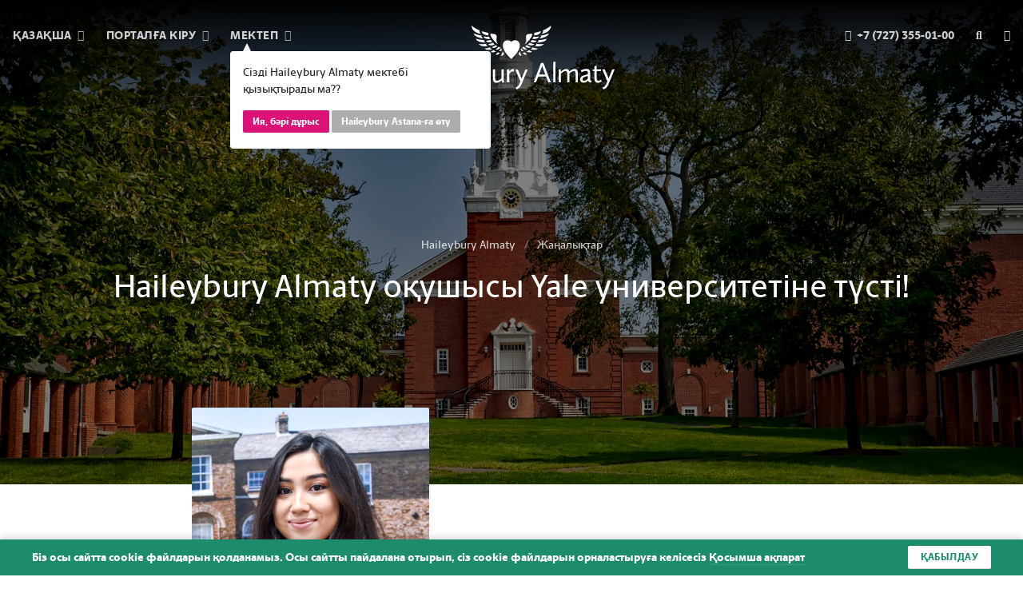

--- FILE ---
content_type: text/html; charset=UTF-8
request_url: https://www.haileybury.kz/kz/almaty/news/haileybury-almaty-pupil-goes-to-yale
body_size: 44995
content:
<!doctype html>
<html lang="kz" data-school="almaty">

  <head itemscope itemtype="http://schema.org/WPHeader">
  <meta charset="UTF-8">
  <meta name="viewport" content="width=device-width, initial-scale=1">
  <meta http-equiv="X-UA-Compatible" content="ie=edge">
  <title itemprop="headline">Haileybury Almaty оқушысы Yale университетіне түсті! — British School Haileybury Almaty</title>

  
  <meta name="csrf-token" content="zwEkkIwwNs3lO81aMazH1aOooB0qVz8HNckMqtj3">

  
  <link rel="alternate" hreflang="en" href="https://www.haileybury.kz/en/almaty/news/haileybury-almaty-pupil-goes-to-yale"/>
    
  <link rel="alternate" hreflang="ru" href="https://www.haileybury.kz/ru/almaty/news/haileybury-almaty-pupil-goes-to-yale"/>

  
  <link rel="apple-touch-icon" sizes="180x180" href="/ico/apple-touch-icon.png">
<link rel="icon" type="image/png" sizes="32x32" href="/ico/favicon-32x32.png">
<link rel="icon" type="image/png" sizes="16x16" href="/ico/favicon-16x16.png">
<link rel="manifest" href="/ico/site.webmanifest">
<link rel="mask-icon" href="/ico/safari-pinned-tab.svg" color="#7f0738">
<link rel="shortcut icon" href="/ico/favicon.ico">
<meta name="msapplication-TileColor" content="#7f0738">
<meta name="msapplication-config" content="/ico/browserconfig.xml">
<meta name="theme-color" content="#7f0738">

  
  <meta name="description" itemprop="description" content="Оқушылардың өміріндегі ең қызықты нәрселер мен Haileybury Almaty мектебі.">


  
  <meta name="facebook-domain-verification" content="0hv8srsj5caxog91tvk1lhodwtdm5s" />
<meta property="og:locale" content="en_US" />
<meta property="og:type" content="website" />
<meta property="og:title" content="Haileybury Almaty оқушысы Yale университетіне түсті! — British School Haileybury Almaty" />
<meta property="og:description" content="Оқушылардың өміріндегі ең қызықты нәрселер мен Haileybury Almaty мектебі." />
<meta property="og:image" content="https://www.haileybury.kz/storage/posts/31350159916035fad68fc373.25756517_Gaukhar squire.jpg" />
<meta property="og:url" content="https://www.haileybury.kz/kz/almaty/news/haileybury-almaty-pupil-goes-to-yale" />
<meta property="og:site_name" content="Haileybury Almaty оқушысы Yale университетіне түсті! — British School Haileybury Almaty" />
<meta name="twitter:card" content="summary_large_image">
<meta name="twitter:site"
      content="https://twitter.com/HaileyburyKZ">
<meta name="twitter:title" content="Haileybury Almaty оқушысы Yale университетіне түсті! — British School Haileybury Almaty">
<meta name="twitter:description" content="Оқушылардың өміріндегі ең қызықты нәрселер мен Haileybury Almaty мектебі.">
<meta name="twitter:image" content="https://www.haileybury.kz/storage/posts/31350159916035fad68fc373.25756517_Gaukhar squire.jpg">

  
  <link href="/css/app.css?id=fcfc85e545e79d59ded4af5a807c16ab" rel="stylesheet">
    <link rel="stylesheet" href="https://cdnjs.cloudflare.com/ajax/libs/lightbox2/2.11.1/css/lightbox.min.css">
</head>
<body class="preload">


<div class="main-menu">
  <div class="main-menu__overlay">
    <header   class="is-menu" >
  <div class="header-grid">
    <div class="menu">
      <ul class="menu-list">
        <li class="menu-list-item has-dropdown">
          <a href="javascript:void(0)" class="menu-list-item-link">
            <span class="--desktop">
              Қазақша
              <i class="fa fa-angle-down"></i>
            </span>
            <span class="--mobile">
              <i class="fas fa-globe-europe"></i>
            </span>
          </a>

          <ul class="menu-list-item-dropdown">
                                        <li class="menu-list-item-dropdown-item">
                <a href="https://www.haileybury.kz/en/almaty/news/haileybury-almaty-pupil-goes-to-yale" class="menu-list-item-dropdown-item-link">
                  English
                </a>
              </li>
                                                      <li class="menu-list-item-dropdown-item">
                <a href="https://www.haileybury.kz/ru/almaty/news/haileybury-almaty-pupil-goes-to-yale" class="menu-list-item-dropdown-item-link">
                  Русский
                </a>
              </li>
                      </ul>
        </li>
        <li class="menu-list-item has-dropdown">
          <a href="javascript:void(0)" class="menu-list-item-link">
            <span class="--desktop">
              Порталға кіру              <i class="fa fa-angle-down"></i>
            </span>
            <span class="--mobile">
              <i class="fas fa-sign-in-alt"></i>
            </span>
            <ul class="menu-list-item-dropdown">
              <li class="menu-list-item-dropdown-item">
                <a href="https://haileyburyalmaty.parents.isams.cloud"
                   class="menu-list-item-dropdown-item-link">
                  Ата-ана порталы                </a>
              </li>


















            </ul>
          </a>
        </li>
        <li class="menu-list-item has-dropdown">
          <div class="location-confirm">
    <div class="location-confirm__message">
      Сізді Haileybury Almaty мектебі қызықтырады ма??
    </div>

    <div class="location-confirm__action">
      <a href="javascript:void(0)" class="location-confirm__button location-confirm__button--primary">
        Ия, бәрі дұрыс      </a>

      <a href="javascript:void(0)" class="location-confirm__button location-confirm__button--secondary">
        Haileybury Astana-ға өту
      </a>
    </div>
  </div>

  
          <a href="javascript:void(0)" class="menu-list-item-link">
            <span class="--desktop">
              Мектеп              <i class="fa fa-angle-down"></i>
            </span>
            <span class="--mobile">
              <i class="fas fa-graduation-cap"></i>
            </span>

            <ul class="menu-list-item-dropdown">
              <li class="menu-list-item-dropdown-item">
                <a href="/kz/astana"
                   class="menu-list-item-dropdown-item-link">
                  Haileybury Astana
                </a>
              </li>
            </ul>
          </a>
        </li>
      </ul>
    </div>

    <div class="branding">
      <div class="branding-mobile">
        <a href="https://www.haileybury.kz/kz/almaty"
           class="branding-link">
          <svg width="270px" height="84px" viewBox="0 0 270 84" version="1.1" xmlns="http://www.w3.org/2000/svg" xmlns:xlink="http://www.w3.org/1999/xlink">
    <g id="Page-1" stroke="none" stroke-width="1" fill="none" fill-rule="evenodd">
        <g id="haileybury-almaty" transform="translate(-821.000000, -44.000000)" fill-rule="nonzero">
            <rect id="Rectangle" fill="none" x="644" y="0.9" width="623.6" height="170.1"></rect>
            <g id="forfill" transform="translate(821.000000, 44.000000)" fill="#FFFFFF">
                <path d="M134.012719,44 C125.227672,36.0224719 121.268978,27.8764045 123.709269,22.5393258 C124.685386,20.3483146 126.800304,19 129.186366,19 C130.70477,19 132.168944,19.5617978 133.416204,20.5730337 L134.012719,21.0786517 L134.609235,20.5730337 C135.856495,19.5617978 137.320669,19 138.839072,19 C141.225134,19 143.285824,20.3483146 144.316169,22.5393258 C146.702231,27.8202247 142.743537,36.0224719 134.012719,44" id="Path"></path>
                <path d="M122.246575,39.5891639 C121.315068,40.1077461 120.438356,40.0501259 120,39.8772651 C121.205479,37.975797 121.863014,35.8438479 121.972603,34 C122.520548,35.0371644 123.232877,36.2471896 124,37.284354 C123.506849,38.4943792 122.958904,39.2434424 122.246575,39.5891639" id="Path"></path>
                <path d="M114.903846,37.9779404 C113.865385,38.074003 113.230769,37.8338465 113,37.6897526 C113.807692,37.0653457 115.019231,36.1047198 116.057692,35 C116.057692,35 116.057692,35 116.057692,35 C116.461538,35.4322817 117.269231,35.6724381 118.134615,35.6724381 C118.423077,35.6724381 118.711538,35.6244068 119,35.5763756 C117.730769,36.8732205 116.519231,37.8338465 114.903846,37.9779404" id="Path"></path>
                <path d="M107,34.2167992 C107.051852,34.1652457 107.155556,34.1136922 107.311111,34.0105853 C107.518519,33.9074784 107.725926,33.8043714 107.985185,33.7012645 C108.866667,33.2888367 110.059259,32.6701951 111.2,32 C111.2,32.1546604 111.2,32.3093208 111.251852,32.4639812 C111.459259,33.0826229 112.081481,33.4434971 112.962963,33.4434971 C113.014815,33.4434971 113.014815,33.4434971 113.066667,33.4434971 C113.377778,33.4434971 113.688889,33.4434971 114,33.3919437 C113.377778,33.8043714 112.703704,34.2167992 112.288889,34.4230131 C110.37037,35.2478686 108.037037,35.1963151 107,34.2167992" id="Path"></path>
                <path d="M102.93617,31.9796752 C100.808511,31.9316159 99.6382979,31.2107267 99,30.5859561 C99.212766,30.5378969 99.4255319,30.5378969 99.5319149,30.5378969 L99.6382979,30.5378969 C101.5,30.393719 104.37234,29.7208891 105.968085,29 C105.914894,29.0961186 105.914894,29.2402964 105.914894,29.3844742 C105.914894,29.9611855 106.393617,30.4898376 107.244681,30.7781932 C107.882979,31.0184896 108.468085,31.1146082 109,31.1626674 C107.085106,31.8354973 105.170213,32.0757937 102.93617,31.9796752" id="Path"></path>
                <path d="M95.5688073,26.7258905 C93.3669725,26.3364776 91.3853211,24.9735323 91,24.3894129 C91.1100917,24.3894129 91.2752294,24.3894129 91.4954128,24.3894129 C94.3027523,24.632796 98.2110092,24.5841194 101.018349,24 C100.853211,24.1460298 100.743119,24.3407363 100.688073,24.5354428 C100.46789,25.3629452 101.513761,25.9957412 101.844037,26.1904477 C102.119266,26.3851542 102.504587,26.5798606 103,26.7258905 C100.357798,27.1153034 97.3853211,27.0666268 95.5688073,26.7258905" id="Path"></path>
                <path d="M87,17 C87.1135371,17 87.2838428,17 87.510917,17.0559076 C88.9868996,17.5031686 93.9825328,18.6213209 98.3537118,18.6772286 C98.1834061,18.7890438 98.069869,18.9567666 98.0131004,19.1803971 C97.7292576,19.9071962 98.3537118,20.5780876 98.8646288,21.0812561 C99.0917031,21.3048866 99.489083,21.6403323 100,21.975778 C96.9344978,22.1435009 93.30131,21.4167019 90.7467249,20.52218 C88.4759825,19.6835657 87.1703057,17.7827067 87,17" id="Path"></path>
                <path d="M86.1111111,13.1171875 C85.0555556,12.1875 84.3333333,10.875 84,10 C84,10 84.0555556,10 84.0555556,10.0546875 C84.3888889,10.21875 84.7777778,10.3828125 85.1111111,10.546875 C87.6111111,11.5859375 91.4444444,12.6796875 95,13.1171875 C94.8888889,13.2265625 94.7777778,13.3359375 94.7222222,13.4453125 C94.3888889,14.1015625 94.8333333,14.8125 95.1666667,15.3046875 C95.4444444,15.6875 96.1111111,16.34375 97,17 C91.3333333,16.2890625 87.3333333,14.2109375 86.1111111,13.1171875" id="Path"></path>
                <path d="M82.165844,1.72222222 C81.952616,0.666666667 82.005923,0.222222222 82.005923,0 C82.05923,0.0555555556 82.165844,0.111111111 82.3257651,0.222222222 C84.9378085,2.33333333 88.136229,4.55555556 92.2941757,6.27777778 C91.9210267,6.72222222 91.9210267,7.33333333 92.1875617,8.16666667 C92.5607108,9.27777778 93.0404738,10.1666667 94,11 C91.0681145,10.2777778 87.709773,9.11111111 86.1638697,7.77777778 C83.9782823,5.94444444 82.6989141,4.5 82.165844,1.72222222" id="Path"></path>
                <path d="M95.0060201,8.06852248 C95.0060201,8.06852248 95.2769231,7.85867238 96.5230769,8.17344754 C97.335786,8.38329764 97.9317726,8.54068522 98.690301,8.69807281 C98.7444816,8.69807281 98.7986622,8.75053533 98.9070234,8.75053533 C99.8280936,8.96038544 100.532441,9.11777302 101.182609,9.2751606 C102.862207,9.69486081 103.512375,9.85224839 104,10.009636 C103.945819,10.0620985 103.891639,10.114561 103.837458,10.1670236 C103.620736,10.4293362 103.512375,10.8490364 103.566555,11.2687366 C103.620736,11.7933619 103.783278,12.3704497 104,13 C101.345151,12.7901499 99.232107,12.3704497 98.148495,11.7408994 C96.2521739,10.7965739 95.6561873,9.90471092 95.1685619,8.64561028 C94.9518395,8.22591006 95.0060201,8.06852248 95.0060201,8.06852248 L95.0060201,8.06852248 Z" id="Path"></path>
                <path d="M106,16.8865564 C104.166667,17.0936636 102.555556,17.0418868 100.277778,16.5241189 C99.2222222,16.2134581 98.1111111,15.4368061 97.3333333,14.5048238 C97.1666667,14.2459398 97.0555556,14.0906094 97,14.0388326 C97.1666667,13.9870558 97.4444444,13.9870558 98.1111111,14.0388326 C99.1666667,14.1423862 101.833333,14.3494934 104.333333,14.0906094 C104.777778,14.9708149 105.333333,15.9545741 106,16.8865564" id="Path"></path>
                <path d="M107.923119,11.078561 C108.85718,11.2456183 109.076959,11.301304 110.01102,11.3569898 C111.989032,11.4683613 112.648369,11.7467901 113.637375,12.7491337 C114.461546,13.5287343 114.351657,15.0322497 114.021988,18.0949663 C113.967044,18.5404523 113.967044,18.8188811 113.967044,19.3200529 C114.021988,21.6588546 114.791215,23.3294273 116,25 C116,25 115.670331,24.8329427 115.615387,24.777257 C115.230773,24.4988282 115.120884,24.4431424 114.791215,24.2203994 C114.076933,23.6635419 113.417596,23.1066843 112.813203,22.494141 C110.780247,20.5451395 108.96707,18.373395 107.538506,15.9232218 C106.934113,14.8651924 106.43961,13.807163 106.109942,12.6934479 C105.670383,11.0228753 106.604445,10.855818 107.923119,11.078561" id="Path"></path>
                <path d="M108.227189,27.7799228 C109.667078,27.1003861 111.640259,26.0501931 112.760173,25 C113.506782,25.6795367 114.253391,26.2355212 115,26.7297297 C113.773428,27.965251 112.866831,28.4594595 111.693589,28.7683398 C110.89365,29.015444 109.827066,29.2007722 108.600494,28.5830116 C108.120531,28.3359073 108.013873,28.0888031 108.013873,28.027027 C107.960543,27.965251 108.067202,27.8416988 108.227189,27.7799228" id="Path"></path>
                <path d="M100.423841,20.5268352 C100.15894,20.2723627 100.05298,20.1196791 100,20.0178901 C100.10596,19.9669956 100.370861,19.8652066 101.006623,19.8652066 C102.225166,19.8143121 104.450331,19.407156 106.092715,19 C106.675497,19.7634176 107.311258,20.5268352 108,21.2393583 C106.092715,21.9009869 104.609272,22.1045649 103.284768,21.9518814 C101.960265,21.7483033 101.059603,21.1375693 100.423841,20.5268352" id="Path"></path>
                <path d="M104.894737,24.4761905 C106.736842,24.0952381 107.842105,23.8095238 109.842105,23 C110.526316,23.6666667 111.263158,24.2857143 112,24.8095238 C110.684211,25.5238095 108.947368,26 107.578947,26 C106.105263,26 105.157895,25.6190476 104.631579,25.2857143 C104.157895,25 104.052632,24.8095238 104,24.7142857 C104.105263,24.7142857 104.315789,24.5714286 104.894737,24.4761905" id="Path"></path>
                <path d="M116.465517,28 C117.344828,28.4571429 118.224138,28.8 119,28.9142857 C118.327586,29.9428571 117.706897,30.6857143 116.62069,31.3142857 C115.793103,31.8285714 114.5,32 113.62069,32 C113.206897,32 113.051724,31.8285714 113,31.7714286 C113,31.7142857 113.051724,31.5428571 113.155172,31.4285714 C114.396552,30.4 115.637931,29.1428571 116.465517,28" id="Path"></path>
                <path d="M119.909091,30 C120.212121,30.7764325 120.575758,31.6083244 121,32.3847569 C120.636364,33.1057299 119.909091,33.5494056 118.818182,33.8821623 C117.848485,34.1594597 117.060606,33.8821623 117,33.715784 C117,33.715784 117,33.715784 117,33.715784 C117.909091,32.7729731 119.060606,31.4974055 119.909091,30" id="Path"></path>
                <path d="M144.753425,39.5891639 C145.684932,40.1077461 146.561644,40.0501259 147,39.8772651 C145.794521,37.975797 145.136986,35.8438479 145.027397,34 C144.479452,35.0371644 143.767123,36.2471896 143,37.284354 C143.493151,38.4943792 144.09589,39.2434424 144.753425,39.5891639" id="Path"></path>
                <path d="M152.096154,37.9779404 C153.134615,38.074003 153.769231,37.8338465 154,37.6897526 C153.192308,37.0653457 151.980769,36.1047198 150.942308,35 C150.942308,35 150.942308,35 150.942308,35 C150.538462,35.4322817 149.730769,35.6724381 148.865385,35.6724381 C148.576923,35.6724381 148.288462,35.6244068 148,35.5763756 C149.269231,36.8732205 150.480769,37.8338465 152.096154,37.9779404" id="Path"></path>
                <path d="M161,34.2167992 C160.948148,34.1652457 160.844444,34.1136922 160.688889,34.0105853 C160.481481,33.9074784 160.274074,33.8043714 160.014815,33.7012645 C159.133333,33.2888367 157.940741,32.6701951 156.8,32 C156.8,32.1546604 156.8,32.3093208 156.748148,32.4639812 C156.540741,33.0826229 155.918519,33.4434971 155.037037,33.4434971 C154.985185,33.4434971 154.985185,33.4434971 154.933333,33.4434971 C154.622222,33.4434971 154.311111,33.4434971 154,33.3919437 C154.622222,33.8043714 155.296296,34.2167992 155.711111,34.4230131 C157.62963,35.2478686 159.962963,35.1963151 161,34.2167992" id="Path"></path>
                <path d="M165.06383,31.9796752 C167.191489,31.9316159 168.361702,31.2107267 169,30.5859561 C168.787234,30.5378969 168.574468,30.5378969 168.468085,30.5378969 L168.361702,30.5378969 C166.5,30.393719 163.62766,29.7208891 162.031915,29 C162.085106,29.0961186 162.085106,29.2402964 162.085106,29.3844742 C162.085106,29.9611855 161.606383,30.4898376 160.755319,30.7781932 C160.117021,31.0184896 159.531915,31.1146082 159,31.1626674 C160.968085,31.8354973 162.882979,32.0757937 165.06383,31.9796752" id="Path"></path>
                <path d="M171.431193,26.7258905 C173.633028,26.3364776 175.614679,24.9735323 176,24.3894129 C175.889908,24.3894129 175.724771,24.3894129 175.504587,24.3894129 C172.697248,24.632796 168.788991,24.5841194 165.981651,24 C166.146789,24.1460298 166.256881,24.3407363 166.311927,24.5354428 C166.53211,25.3629452 165.486239,25.9957412 165.155963,26.1904477 C164.880734,26.3851542 164.495413,26.5798606 164,26.7258905 C166.697248,27.1153034 169.614679,27.0666268 171.431193,26.7258905" id="Path"></path>
                <path d="M181,17 C180.886463,17 180.716157,17 180.489083,17.0559076 C179.0131,17.5031686 174.017467,18.6213209 169.646288,18.6772286 C169.816594,18.7890438 169.930131,18.9567666 169.9869,19.1803971 C170.270742,19.9071962 169.646288,20.5780876 169.135371,21.0812561 C168.908297,21.3048866 168.510917,21.6403323 168,21.975778 C171.065502,22.1435009 174.69869,21.4167019 177.253275,20.52218 C179.524017,19.6835657 180.829694,17.7827067 181,17" id="Path"></path>
                <path d="M180.888889,13.1171875 C181.944444,12.1875 182.666667,10.875 183,10 C183,10 182.944444,10 182.944444,10.0546875 C182.611111,10.21875 182.222222,10.3828125 181.888889,10.546875 C179.388889,11.5859375 175.555556,12.6796875 172,13.1171875 C172.111111,13.2265625 172.222222,13.3359375 172.277778,13.4453125 C172.611111,14.1015625 172.166667,14.8125 171.833333,15.3046875 C171.555556,15.6875 170.888889,16.34375 170,17 C175.666667,16.2890625 179.666667,14.2109375 180.888889,13.1171875" id="Path"></path>
                <path d="M185.834156,1.72222222 C186.047384,0.666666667 185.994077,0.222222222 185.994077,0 C185.94077,0.0555555556 185.834156,0.111111111 185.674235,0.222222222 C183.062192,2.33333333 179.863771,4.55555556 175.705824,6.27777778 C176.078973,6.72222222 176.078973,7.33333333 175.812438,8.16666667 C175.439289,9.27777778 174.959526,10.1666667 174,11 C176.931885,10.2777778 180.290227,9.11111111 181.83613,7.77777778 C184.075025,5.94444444 185.301086,4.5 185.834156,1.72222222" id="Path"></path>
                <path d="M172.955949,8.06852248 C172.955949,8.06852248 172.686191,7.85867238 171.445307,8.17344754 C170.636034,8.38329764 170.042568,8.54068522 169.287247,8.69807281 C169.233295,8.69807281 169.179344,8.75053533 169.071441,8.75053533 C168.154265,8.96038544 167.452896,9.11777302 166.805478,9.2751606 C165.132981,9.69486081 164.485563,9.85224839 164,10.009636 C164.053951,10.0620985 164.107903,10.114561 164.161854,10.1670236 C164.37766,10.4293362 164.485563,10.8490364 164.431612,11.2687366 C164.37766,11.7933619 164.215806,12.3704497 164,13 C166.643623,12.7901499 168.747732,12.3704497 169.826762,11.7408994 C171.715064,10.7965739 172.308531,9.90471092 172.794094,8.64561028 C173.063852,8.22591006 173.0099,8.06852248 172.955949,8.06852248 L172.955949,8.06852248 Z" id="Path"></path>
                <path d="M161,16.8865564 C162.833333,17.0936636 164.444444,17.0418868 166.722222,16.5241189 C167.777778,16.2134581 168.888889,15.4368061 169.666667,14.5048238 C169.833333,14.2459398 169.944444,14.0906094 170,14.0388326 C169.833333,13.9870558 169.555556,13.9870558 168.888889,14.0388326 C167.833333,14.1423862 165.166667,14.3494934 162.666667,14.0906094 C162.222222,14.9708149 161.666667,15.9545741 161,16.8865564" id="Path"></path>
                <path d="M159.09226,11.078561 C158.15642,11.2456183 157.936223,11.301304 157.000383,11.3569898 C155.018605,11.4683613 154.358013,11.7467901 153.367124,12.7491337 C152.541383,13.5287343 152.651482,15.0322497 152.981778,18.0949663 C153.036827,18.5404523 153.036827,18.8188811 153.036827,19.3200529 C153.036827,21.6588546 152.211087,23.3294273 151,25 C151,25 151.330296,24.8329427 151.385346,24.777257 C151.770691,24.4988282 151.88079,24.4431424 152.211087,24.2203994 C152.926729,23.6635419 153.587321,23.1066843 154.192865,22.494141 C156.229692,20.5451395 158.046322,18.373395 159.477606,15.9232218 C160.083149,14.8651924 160.578594,13.807163 160.90889,12.6934479 C161.294236,11.0228753 160.413445,10.855818 159.09226,11.078561" id="Path"></path>
                <path d="M158.78626,27.7799228 C157.343511,27.1003861 155.366412,26.0501931 154.244275,25 C153.496183,25.6795367 152.748092,26.2355212 152,26.7297297 C153.229008,27.965251 154.137405,28.4594595 155.312977,28.7683398 C156.114504,29.015444 157.183206,29.2007722 158.412214,28.5830116 C158.839695,28.3359073 159,28.0888031 159,28.027027 C159,27.965251 158.946565,27.8416988 158.78626,27.7799228" id="Path"></path>
                <path d="M166.576159,20.5268352 C166.84106,20.2723627 166.94702,20.1196791 167,20.0178901 C166.89404,19.9669956 166.629139,19.8652066 165.993377,19.8652066 C164.774834,19.8143121 162.549669,19.407156 160.907285,19 C160.324503,19.7634176 159.688742,20.5268352 159,21.2393583 C160.907285,21.9009869 162.390728,22.1045649 163.715232,21.9518814 C165.039735,21.7483033 165.887417,21.1375693 166.576159,20.5268352" id="Path"></path>
                <path d="M163.105263,24.4761905 C161.263158,24.0952381 160.157895,23.8095238 158.157895,23 C157.473684,23.6666667 156.736842,24.2857143 156,24.8095238 C157.315789,25.5238095 159.052632,26 160.421053,26 C161.894737,26 162.842105,25.6190476 163.368421,25.2857143 C163.842105,25 163.947368,24.8095238 164,24.7142857 C163.947368,24.7142857 163.736842,24.5714286 163.105263,24.4761905" id="Path"></path>
                <path d="M150.534483,28 C149.655172,28.4571429 148.775862,28.8 148,28.9142857 C148.672414,29.9428571 149.293103,30.6857143 150.37931,31.3142857 C151.206897,31.8285714 152.5,32 153.37931,32 C153.793103,32 153.948276,31.8285714 154,31.7714286 C154,31.7142857 154,31.5428571 153.844828,31.4285714 C152.551724,30.4 151.362069,29.1428571 150.534483,28" id="Path"></path>
                <path d="M147.090909,30 C146.787879,30.7764325 146.424242,31.6083244 146,32.3847569 C146.363636,33.1057299 147.151515,33.5494056 148.181818,33.8821623 C149.151515,34.1594597 149.939394,33.8821623 150,33.715784 C150,33.715784 150,33.715784 150,33.715784 C149.151515,32.7729731 147.939394,31.4974055 147.090909,30" id="Path"></path>
                <polygon id="Path" points="0 50 3.10909091 50 3.10909091 60.923913 17.8909091 60.923913 17.8909091 50 21 50 21 75 17.8909091 75 17.8909091 63.5326087 3.10909091 63.5326087 3.10909091 75 0 75"></polygon>
                <path d="M34.2,64.1559633 L34.2,63.4954128 C34.2,61.4587156 34.2545455,59.587156 31.4181818,59.587156 C28.5818182,59.587156 26.1272727,61.4587156 26.1272727,61.4587156 L25.2,59.0917431 C25.2,59.0917431 28.0363636,57 32.2363636,57 C35.9454545,57 37.1454545,58.5963303 37.1454545,62.4495413 L37.1454545,70.1559633 C37.1454545,72.412844 39,72.412844 39,72.412844 L38.0181818,74.7798165 C35.6727273,74.5045872 34.7454545,73.4036697 34.3636364,72.0275229 C34.0363636,72.5779817 32.1818182,75 28.7454545,75 C25.8545455,75 24,73.2385321 24,70.706422 C24.0545455,67.1834862 27.7636364,64.9816514 34.2,64.1559633 L34.2,64.1559633 Z M34.2,69.440367 L34.2,66.3027523 C29.4,67.0733945 27.1636364,68.3394495 27.1636364,70.4862385 C27.1636364,71.8073394 28.1454545,72.3577982 29.4,72.3577982 C31.4727273,72.412844 33,70.8715596 34.2,69.440367 L34.2,69.440367 Z" id="Shape"></path>
                <path d="M42,51.0822511 C42,49.9004329 42.9189189,49 44,49 C45.0810811,49 46,49.95671 46,51.0822511 C46,52.2640693 45.0810811,53.1645022 44,53.1645022 C42.9189189,53.1645022 42,52.2077922 42,51.0822511 L42,51.0822511 Z M42.5405405,57.5541126 L45.4594595,57.5541126 L45.4594595,75 L42.5405405,75 L42.5405405,57.5541126 L42.5405405,57.5541126 Z" id="Shape"></path>
                <polygon id="Path" points="50 48.4939024 53 48 53 75 50 75"></polygon>
                <path d="M65.1868132,57 C69.1428571,57 72,59.7607362 72,64.6196319 L70.1868132,65.1717791 L60.1318681,66.4969325 C60.4065934,70.0306748 62.4395604,72.404908 65.7912088,72.404908 C68.7032967,72.404908 71.1208791,70.2515337 71.1208791,70.2515337 L72,72.5153374 C72,72.5153374 69.5274725,75 65.4615385,75 C59.8021978,75 57,70.8588957 57,66.3865031 C57,61.0306748 60.3516484,57 65.1868132,57 L65.1868132,57 Z M60.1868132,64.2331288 L68.7582418,63.1288344 C68.7582418,63.1288344 68.4285714,59.4846626 65.021978,59.4846626 C62.2747253,59.4846626 60.6263736,61.5828221 60.1868132,64.2331288 L60.1868132,64.2331288 Z" id="Shape"></path>
                <path d="M78.5153584,76.3044397 L79.6075085,73.7758985 L73,58 L76.221843,58 L81.1365188,70.038055 L85.9419795,58 L89,58 L81.4641638,76.3044397 C79.9351536,80.0422833 77.8600683,83.5602537 74.1467577,84 L73.21843,81.5264271 C75.6211604,81.0317125 77.3139932,78.9978858 78.5153584,76.3044397 L78.5153584,76.3044397 Z" id="Path"></path>
                <path d="M91,47.56 L93.9136691,47 L93.9136691,58.984 C94.7230216,57.92 96.3417266,56.688 98.7697842,56.688 C103.194245,56.688 106,60.384 106,65.256 C106,70.296 102.978417,75 96.6654676,75 C95.3705036,75 93.2661871,74.832 91.0539568,74.216 L91.0539568,47.56 L91,47.56 Z M93.9136691,61.672 L93.9136691,72.144 C93.9136691,72.144 95.1546763,72.536 96.7733813,72.536 C100.280576,72.536 102.92446,70.128 102.92446,65.536 C102.92446,61.728 101.089928,59.376 98.3920863,59.376 C96.2338129,59.376 94.6151079,60.888 93.9136691,61.672 L93.9136691,61.672 Z" id="Shape"></path>
                <path d="M110,57 L112.98893,57 L112.98893,68.8495298 C112.98893,71.5579937 114.04059,72.2915361 115.424354,72.2915361 C117.638376,72.2915361 120.073801,70.2037618 121.236162,69.0188088 L121.236162,57 L124.225092,57 L124.225092,69.0752351 C124.225092,71.2194357 125,74.492163 125,74.492163 L122.066421,74.7742947 C122.066421,74.7742947 121.623616,72.8557994 121.512915,71.6144201 C120.461255,72.7429467 117.97048,75 114.704797,75 C111.881919,75 110.055351,73.5329154 110.055351,69.7523511 L110.055351,57 L110,57 Z" id="Path"></path>
                <path d="M128,57.7949527 L130.842105,57.2271293 L130.842105,60.6908517 C131.473684,59.4984227 133.105263,57 135.578947,57 C136.473684,57 137,57.340694 137,57.340694 L136.263158,60.6340694 C136.263158,60.6340694 135.526316,60.2933754 134.894737,60.2933754 C133,60.2933754 131.473684,62.6782334 130.842105,63.8706625 L130.842105,75 L128,75 L128,57.7949527 L128,57.7949527 Z" id="Path"></path>
                <path d="M144.496599,76.3044397 L145.585034,73.7758985 L139,58 L142.210884,58 L147.108844,70.038055 L151.897959,58 L155,58 L147.489796,76.3044397 C145.965986,80.0422833 143.897959,83.5602537 140.197279,84 L139.272109,81.5264271 C141.666667,81.0317125 143.353741,78.9978858 144.496599,76.3044397 L144.496599,76.3044397 Z" id="Path"></path>
                <path d="M163,75.0273556 L166.165023,75.0273556 L169.052413,67.4224924 L179.491437,67.4224924 L182.378827,75.0273556 L185.654904,75.0273556 L175.826674,49.5866261 L172.772704,49.5866261 L163,75.0273556 L163,75.0273556 Z M174.271925,53.6899696 L178.491956,64.7963526 L170.051894,64.7963526 L174.271925,53.6899696 L174.271925,53.6899696 Z M188.764401,75.0273556 L191.762844,75.0273556 L191.762844,48 L188.764401,48.5471125 L188.764401,75.0273556 L188.764401,75.0273556 Z M195.982875,75.0273556 L198.981318,75.0273556 L198.981318,63.7568389 C199.980799,62.7720365 202.923716,60.1458967 205.144785,60.1458967 C206.310846,60.1458967 207.310327,60.9665653 207.310327,63.4832827 L207.310327,75.0273556 L210.30877,75.0273556 L210.30877,63.4832827 C211.530358,62.3343465 214.140114,60.1458967 216.194603,60.1458967 C217.360664,60.1458967 218.360145,60.9665653 218.360145,63.4832827 L218.360145,75.0273556 L221.358588,75.0273556 L221.358588,62.662614 C221.358588,58.9969605 219.47068,57.5744681 217.027504,57.5744681 C213.918007,57.5744681 211.363778,59.8176292 210.14219,60.9665653 C209.642449,58.5592705 208.032174,57.5744681 205.977686,57.5744681 C202.757135,57.5744681 200.091853,59.9270517 199.036845,61.0759878 L199.036845,57.7933131 L196.038402,58.3404255 L196.038402,75.0273556 L195.982875,75.0273556 Z M224.245978,71.1975684 C224.245978,73.7142857 226.133887,75.4650456 229.076803,75.4650456 C232.574987,75.4650456 234.462896,73.0577508 234.796056,72.5106383 C235.184743,73.9331307 236.128697,75.0273556 238.516347,75.2462006 L239.515828,72.8389058 C239.515828,72.8389058 237.572392,72.7841945 237.572392,70.5410334 L237.572392,62.881459 C237.572392,59.0516717 236.350804,57.4650456 232.574987,57.4650456 C228.299429,57.4650456 225.412039,59.5440729 225.412039,59.5440729 L226.355994,61.9513678 C226.355994,61.9513678 228.910223,60.0364742 231.797613,60.0364742 C234.685003,60.0364742 234.629476,61.9513678 234.629476,63.9209726 L234.629476,64.5775076 C228.077322,65.5075988 224.245978,67.6960486 224.245978,71.1975684 L224.245978,71.1975684 Z M229.687597,72.893617 C228.410483,72.893617 227.411002,72.3465046 227.411002,70.9787234 C227.411002,68.7902736 229.743124,67.5866261 234.573949,66.7659574 L234.573949,69.8844985 C233.407888,71.3617021 231.797613,72.893617 229.687597,72.893617 L229.687597,72.893617 Z M243.236118,70.5410334 C243.236118,74.0425532 245.012974,75.5197568 247.733783,75.5197568 C250.621173,75.5197568 252.731188,73.768997 252.731188,73.768997 L252.009341,71.3617021 C252.009341,71.3617021 250.176959,72.893617 248.344577,72.893617 C247.011936,72.893617 246.234561,71.9635258 246.234561,69.7203647 L246.234561,60.3647416 L251.842761,60.3647416 L251.842761,58.0121581 L246.234561,58.0121581 L246.234561,53.3069909 L243.236118,54.0182371 L243.236118,57.7933131 L240.792942,58.7781155 L240.792942,60.3647416 L243.236118,60.3647416 L243.236118,70.5410334 L243.236118,70.5410334 Z M253.89725,81.5379939 L254.841204,84 C258.617021,83.56231 260.727037,80.006079 262.281785,76.3404255 L270,58.0121581 L266.834977,58.0121581 L261.948625,70.0486322 L256.895693,58.0121581 L253.619616,58.0121581 L260.33835,73.768997 L259.227815,76.2857143 C258.117281,79.0212766 256.395952,81.0455927 253.89725,81.5379939 L253.89725,81.5379939 Z" id="Shape"></path>
            </g>
        </g>
    </g>
</svg>

        </a>
      </div>

      <div class="branding-default">
        <a href="https://www.haileybury.kz/kz/almaty"
           class="branding-link">
          <svg width="489px" height="152px" viewBox="0 0 489 152" version="1.1" xmlns="http://www.w3.org/2000/svg" xmlns:xlink="http://www.w3.org/1999/xlink">
    <g id="Page-1" stroke="none" stroke-width="1" fill="none" fill-rule="evenodd">
        <g id="haileybury-almaty" transform="translate(-711.000000, -10.000000)" fill-rule="nonzero">
            <rect id="Rectangle" fill="none" x="644" y="0.9" width="623.6" height="170.1"></rect>
            <g id="forfill" transform="translate(711.000000, 10.000000)" fill="#FFFFFF">
                <path d="M243.1,79.3 C226.9,65.1 219.6,50.6 224.1,41.1 C225.9,37.2 229.8,34.8 234.2,34.8 C237,34.8 239.7,35.8 242,37.6 L243.1,38.5 L244.2,37.6 C246.5,35.8 249.2,34.8 252,34.8 C256.4,34.8 260.2,37.2 262.1,41.1 C266.5,50.5 259.2,65.1 243.1,79.3" id="Path"></path>
                <path d="M222.7,70.9 C221,71.8 219.4,71.7 218.6,71.4 C220.8,68.1 222,64.4 222.2,61.2 C223.2,63 224.5,65.1 225.9,66.9 C225,69 224,70.3 222.7,70.9" id="Path"></path>
                <path d="M209.2,69.5 C207.4,69.7 206.3,69.2 205.9,68.9 C207.3,67.6 209.4,65.6 211.2,63.3 C211.2,63.3 211.2,63.3 211.2,63.3 C211.9,64.2 213.3,64.7 214.8,64.7 C215.3,64.7 215.8,64.6 216.3,64.5 C214.1,67.2 212,69.2 209.2,69.5" id="Path"></path>
                <path d="M194,62.2 C194.1,62.1 194.3,62 194.6,61.8 C195,61.6 195.4,61.4 195.9,61.2 C197.6,60.4 199.9,59.2 202.1,57.9 C202.1,58.2 202.1,58.5 202.2,58.8 C202.6,60 203.8,60.7 205.5,60.7 C205.6,60.7 205.6,60.7 205.7,60.7 C206.3,60.7 206.9,60.7 207.5,60.6 C206.3,61.4 205,62.2 204.2,62.6 C200.5,64.2 196,64.1 194,62.2" id="Path"></path>
                <path d="M187.2,57.6 C183.2,57.5 181,56 179.8,54.7 C180.2,54.6 180.6,54.6 180.8,54.6 L181,54.6 C184.5,54.3 189.9,52.9 192.9,51.4 C192.8,51.6 192.8,51.9 192.8,52.2 C192.8,53.4 193.7,54.5 195.3,55.1 C196.5,55.6 197.6,55.8 198.6,55.9 C195,57.3 191.4,57.8 187.2,57.6" id="Path"></path>
                <path d="M174.1,48.7 C170.1,47.9 166.5,45.1 165.8,43.9 C166,43.9 166.3,43.9 166.7,43.9 C171.8,44.4 178.9,44.3 184,43.1 C183.7,43.4 183.5,43.8 183.4,44.2 C183,45.9 184.9,47.2 185.5,47.6 C186,48 186.7,48.4 187.6,48.7 C182.8,49.5 177.4,49.4 174.1,48.7" id="Path"></path>
                <path d="M158.8,31.4 C159,31.4 159.3,31.4 159.7,31.5 C162.3,32.3 171.1,34.3 178.8,34.4 C178.5,34.6 178.3,34.9 178.2,35.3 C177.7,36.6 178.8,37.8 179.7,38.7 C180.1,39.1 180.8,39.7 181.7,40.3 C176.3,40.6 169.9,39.3 165.4,37.7 C161.4,36.2 159.1,32.8 158.8,31.4" id="Path"></path>
                <path d="M157.1,23.9 C155.2,22.2 153.9,19.8 153.3,18.2 C153.3,18.2 153.4,18.2 153.4,18.3 C154,18.6 154.7,18.9 155.3,19.2 C159.8,21.1 166.7,23.1 173.1,23.9 C172.9,24.1 172.7,24.3 172.6,24.5 C172,25.7 172.8,27 173.4,27.9 C173.9,28.6 175.1,29.8 176.7,31 C166.5,29.7 159.3,25.9 157.1,23.9" id="Path"></path>
                <path d="M149,3.4 C148.6,1.5 148.7,0.7 148.7,0.3 C148.8,0.4 149,0.5 149.3,0.7 C154.2,4.5 160.2,8.5 168,11.6 C167.3,12.4 167.3,13.5 167.8,15 C168.5,17 169.4,18.6 171.2,20.1 C165.7,18.8 159.4,16.7 156.5,14.3 C152.4,11 150,8.4 149,3.4" id="Path"></path>
                <path d="M172.5,13.9 C172.5,13.9 173,13.5 175.3,14.1 C176.8,14.5 177.9,14.8 179.3,15.1 C179.4,15.1 179.5,15.2 179.7,15.2 C181.4,15.6 182.7,15.9 183.9,16.2 C187,17 188.2,17.3 189.1,17.6 C189,17.7 188.9,17.8 188.8,17.9 C188.4,18.4 188.2,19.2 188.3,20 C188.4,21 188.7,22.1 189.1,23.3 C184.2,22.9 180.3,22.1 178.3,20.9 C174.8,19.1 173.7,17.4 172.8,15 C172.4,14.2 172.5,13.9 172.5,13.9 L172.5,13.9 Z" id="Path"></path>
                <path d="M192.9,31.6 C189.6,32 186.7,31.9 182.6,30.9 C180.7,30.3 178.7,28.8 177.3,27 C177,26.5 176.8,26.2 176.7,26.1 C177,26 177.5,26 178.7,26.1 C180.6,26.3 185.4,26.7 189.9,26.2 C190.7,27.9 191.7,29.8 192.9,31.6" id="Path"></path>
                <path d="M196.7,19.4 C198.4,19.7 198.8,19.8 200.5,19.9 C204.1,20.1 205.3,20.6 207.1,22.4 C208.6,23.8 208.4,26.5 207.8,32 C207.7,32.8 207.7,33.3 207.7,34.2 C207.8,38.4 209.2,41.4 211.4,44.4 C211.4,44.4 210.8,44.1 210.7,44 C210,43.5 209.8,43.4 209.2,43 C207.9,42 206.7,41 205.6,39.9 C201.9,36.4 198.6,32.5 196,28.1 C194.9,26.2 194,24.3 193.4,22.3 C192.6,19.3 194.3,19 196.7,19.4" id="Path"></path>
                <path d="M197.4,50.9 C200.1,49.8 203.8,48.1 205.9,46.4 C207.3,47.5 208.7,48.4 210.1,49.2 C207.8,51.2 206.1,52 203.9,52.5 C202.4,52.9 200.4,53.2 198.1,52.2 C197.2,51.8 197,51.4 197,51.3 C196.9,51.2 197.1,51 197.4,50.9" id="Path"></path>
                <path d="M183.5,37.2 C183,36.7 182.8,36.4 182.7,36.2 C182.9,36.1 183.4,35.9 184.6,35.9 C186.9,35.8 191.1,35 194.2,34.2 C195.3,35.7 196.5,37.2 197.8,38.6 C194.2,39.9 191.4,40.3 188.9,40 C186.4,39.6 184.7,38.4 183.5,37.2" id="Path"></path>
                <path d="M190.2,43.9 C193.7,43.1 195.8,42.5 199.6,40.8 C200.9,42.2 202.3,43.5 203.7,44.6 C201.2,46.1 197.9,47.1 195.3,47.1 C192.5,47.1 190.7,46.3 189.7,45.6 C188.8,45 188.6,44.6 188.5,44.4 C188.7,44.4 189.1,44.1 190.2,43.9" id="Path"></path>
                <path d="M212.6,50.4 C214.3,51.2 216,51.8 217.5,52 C216.2,53.8 215,55.1 212.9,56.2 C211.3,57.1 208.8,57.4 207.1,57.4 C206.3,57.4 206,57.1 205.9,57 C205.9,56.9 206,56.6 206.2,56.4 C208.6,54.6 211,52.4 212.6,50.4" id="Path"></path>
                <path d="M218.8,53.8 C219.3,55.2 219.9,56.7 220.6,58.1 C220,59.4 218.8,60.2 217,60.8 C215.4,61.3 214.1,60.8 214,60.5 C214,60.5 214,60.5 214,60.5 C215.5,58.8 217.4,56.5 218.8,53.8" id="Path"></path>
                <path d="M263.4,70.9 C265.1,71.8 266.7,71.7 267.5,71.4 C265.3,68.1 264.1,64.4 263.9,61.2 C262.9,63 261.6,65.1 260.2,66.9 C261.1,69 262.2,70.3 263.4,70.9" id="Path"></path>
                <path d="M276.9,69.5 C278.7,69.7 279.8,69.2 280.2,68.9 C278.8,67.6 276.7,65.6 274.9,63.3 C274.9,63.3 274.9,63.3 274.9,63.3 C274.2,64.2 272.8,64.7 271.3,64.7 C270.8,64.7 270.3,64.6 269.8,64.5 C272,67.2 274.1,69.2 276.9,69.5" id="Path"></path>
                <path d="M292.1,62.2 C292,62.1 291.8,62 291.5,61.8 C291.1,61.6 290.7,61.4 290.2,61.2 C288.5,60.4 286.2,59.2 284,57.9 C284,58.2 284,58.5 283.9,58.8 C283.5,60 282.3,60.7 280.6,60.7 C280.5,60.7 280.5,60.7 280.4,60.7 C279.8,60.7 279.2,60.7 278.6,60.6 C279.8,61.4 281.1,62.2 281.9,62.6 C285.6,64.2 290.1,64.1 292.1,62.2" id="Path"></path>
                <path d="M298.9,57.6 C302.9,57.5 305.1,56 306.3,54.7 C305.9,54.6 305.5,54.6 305.3,54.6 L305.1,54.6 C301.6,54.3 296.2,52.9 293.2,51.4 C293.3,51.6 293.3,51.9 293.3,52.2 C293.3,53.4 292.4,54.5 290.8,55.1 C289.6,55.6 288.5,55.8 287.5,55.9 C291.2,57.3 294.8,57.8 298.9,57.6" id="Path"></path>
                <path d="M312,48.7 C316,47.9 319.6,45.1 320.3,43.9 C320.1,43.9 319.8,43.9 319.4,43.9 C314.3,44.4 307.2,44.3 302.1,43.1 C302.4,43.4 302.6,43.8 302.7,44.2 C303.1,45.9 301.2,47.2 300.6,47.6 C300.1,48 299.4,48.4 298.5,48.7 C303.4,49.5 308.7,49.4 312,48.7" id="Path"></path>
                <path d="M327.3,31.4 C327.1,31.4 326.8,31.4 326.4,31.5 C323.8,32.3 315,34.3 307.3,34.4 C307.6,34.6 307.8,34.9 307.9,35.3 C308.4,36.6 307.3,37.8 306.4,38.7 C306,39.1 305.3,39.7 304.4,40.3 C309.8,40.6 316.2,39.3 320.7,37.7 C324.7,36.2 327,32.8 327.3,31.4" id="Path"></path>
                <path d="M329,23.9 C330.9,22.2 332.2,19.8 332.8,18.2 C332.8,18.2 332.7,18.2 332.7,18.3 C332.1,18.6 331.4,18.9 330.8,19.2 C326.3,21.1 319.4,23.1 313,23.9 C313.2,24.1 313.4,24.3 313.5,24.5 C314.1,25.7 313.3,27 312.7,27.9 C312.2,28.6 311,29.8 309.4,31 C319.6,29.7 326.8,25.9 329,23.9" id="Path"></path>
                <path d="M337.1,3.4 C337.5,1.5 337.4,0.7 337.4,0.3 C337.3,0.4 337.1,0.5 336.8,0.7 C331.9,4.5 325.9,8.5 318.1,11.6 C318.8,12.4 318.8,13.5 318.3,15 C317.6,17 316.7,18.6 314.9,20.1 C320.4,18.8 326.7,16.7 329.6,14.3 C333.8,11 336.1,8.4 337.1,3.4" id="Path"></path>
                <path d="M313.6,13.9 C313.6,13.9 313.1,13.5 310.8,14.1 C309.3,14.5 308.2,14.8 306.8,15.1 C306.7,15.1 306.6,15.2 306.4,15.2 C304.7,15.6 303.4,15.9 302.2,16.2 C299.1,17 297.9,17.3 297,17.6 C297.1,17.7 297.2,17.8 297.3,17.9 C297.7,18.4 297.9,19.2 297.8,20 C297.7,21 297.4,22.1 297,23.3 C301.9,22.9 305.8,22.1 307.8,20.9 C311.3,19.1 312.4,17.4 313.3,15 C313.8,14.2 313.7,13.9 313.6,13.9 L313.6,13.9 Z" id="Path"></path>
                <path d="M293.2,31.6 C296.5,32 299.4,31.9 303.5,30.9 C305.4,30.3 307.4,28.8 308.8,27 C309.1,26.5 309.3,26.2 309.4,26.1 C309.1,26 308.6,26 307.4,26.1 C305.5,26.3 300.7,26.7 296.2,26.2 C295.4,27.9 294.4,29.8 293.2,31.6" id="Path"></path>
                <path d="M289.5,19.4 C287.8,19.7 287.4,19.8 285.7,19.9 C282.1,20.1 280.9,20.6 279.1,22.4 C277.6,23.8 277.8,26.5 278.4,32 C278.5,32.8 278.5,33.3 278.5,34.2 C278.5,38.4 277,41.4 274.8,44.4 C274.8,44.4 275.4,44.1 275.5,44 C276.2,43.5 276.4,43.4 277,43 C278.3,42 279.5,41 280.6,39.9 C284.3,36.4 287.6,32.5 290.2,28.1 C291.3,26.2 292.2,24.3 292.8,22.3 C293.5,19.3 291.9,19 289.5,19.4" id="Path"></path>
                <path d="M288.8,50.9 C286.1,49.8 282.4,48.1 280.3,46.4 C278.9,47.5 277.5,48.4 276.1,49.2 C278.4,51.2 280.1,52 282.3,52.5 C283.8,52.9 285.8,53.2 288.1,52.2 C288.9,51.8 289.2,51.4 289.2,51.3 C289.2,51.2 289.1,51 288.8,50.9" id="Path"></path>
                <path d="M302.7,37.2 C303.2,36.7 303.4,36.4 303.5,36.2 C303.3,36.1 302.8,35.9 301.6,35.9 C299.3,35.8 295.1,35 292,34.2 C290.9,35.7 289.7,37.2 288.4,38.6 C292,39.9 294.8,40.3 297.3,40 C299.8,39.6 301.4,38.4 302.7,37.2" id="Path"></path>
                <path d="M295.9,43.9 C292.4,43.1 290.3,42.5 286.5,40.8 C285.2,42.2 283.8,43.5 282.4,44.6 C284.9,46.1 288.2,47.1 290.8,47.1 C293.6,47.1 295.4,46.3 296.4,45.6 C297.3,45 297.5,44.6 297.6,44.4 C297.5,44.4 297.1,44.1 295.9,43.9" id="Path"></path>
                <path d="M273.6,50.4 C271.9,51.2 270.2,51.8 268.7,52 C270,53.8 271.2,55.1 273.3,56.2 C274.9,57.1 277.4,57.4 279.1,57.4 C279.9,57.4 280.2,57.1 280.3,57 C280.3,56.9 280.3,56.6 280,56.4 C277.5,54.6 275.2,52.4 273.6,50.4" id="Path"></path>
                <path d="M267.3,53.8 C266.8,55.2 266.2,56.7 265.5,58.1 C266.1,59.4 267.4,60.2 269.1,60.8 C270.7,61.3 272,60.8 272.1,60.5 C272.1,60.5 272.1,60.5 272.1,60.5 C270.7,58.8 268.7,56.5 267.3,53.8" id="Path"></path>
                <polygon id="Path" points="0.7 89.3 6.4 89.3 6.4 109.4 33.5 109.4 33.5 89.3 39.2 89.3 39.2 135.3 33.5 135.3 33.5 114.2 6.4 114.2 6.4 135.3 0.7 135.3"></polygon>
                <path d="M64.2,116.4 L64.2,115.2 C64.2,111.5 64.3,108.1 59.1,108.1 C53.9,108.1 49.4,111.5 49.4,111.5 L47.7,107.2 C47.7,107.2 52.9,103.4 60.6,103.4 C67.4,103.4 69.6,106.3 69.6,113.3 L69.6,127.3 C69.6,131.4 73,131.4 73,131.4 L71.2,135.7 C66.9,135.2 65.2,133.2 64.5,130.7 C63.9,131.7 60.5,136.1 54.2,136.1 C48.9,136.1 45.5,132.9 45.5,128.3 C45.6,121.9 52.4,117.9 64.2,116.4 L64.2,116.4 Z M64.2,126 L64.2,120.3 C55.4,121.7 51.3,124 51.3,127.9 C51.3,130.3 53.1,131.3 55.4,131.3 C59.2,131.4 62,128.6 64.2,126 L64.2,126 Z" id="Shape"></path>
                <path d="M77.8,92.7 C77.8,90.6 79.5,89 81.5,89 C83.5,89 85.2,90.7 85.2,92.7 C85.2,94.8 83.5,96.4 81.5,96.4 C79.5,96.4 77.8,94.7 77.8,92.7 L77.8,92.7 Z M78.8,104.2 L84.2,104.2 L84.2,135.2 L78.8,135.2 L78.8,104.2 L78.8,104.2 Z" id="Shape"></path>
                <polygon id="Path" points="92.7 87 98.1 86.1 98.1 135.3 92.7 135.3"></polygon>
                <path d="M118.7,103.4 C125.9,103.4 131.1,108.4 131.1,117.2 L127.8,118.2 L109.5,120.6 C110,127 113.7,131.3 119.8,131.3 C125.1,131.3 129.5,127.4 129.5,127.4 L131.1,131.5 C131.1,131.5 126.6,136 119.2,136 C108.9,136 103.8,128.5 103.8,120.4 C103.8,110.7 109.9,103.4 118.7,103.4 L118.7,103.4 Z M109.6,116.5 L125.2,114.5 C125.2,114.5 124.6,107.9 118.4,107.9 C113.4,107.9 110.4,111.7 109.6,116.5 L109.6,116.5 Z" id="Shape"></path>
                <path d="M143.4,137.6 L145.4,133 L133.3,104.3 L139.2,104.3 L148.2,126.2 L157,104.3 L162.6,104.3 L148.8,137.6 C146,144.4 142.2,150.8 135.4,151.6 L133.7,147.1 C138.1,146.2 141.2,142.5 143.4,137.6 L143.4,137.6 Z" id="Path"></path>
                <path d="M166.5,87 L171.9,86 L171.9,107.4 C173.4,105.5 176.4,103.3 180.9,103.3 C189.1,103.3 194.3,109.9 194.3,118.6 C194.3,127.6 188.7,136 177,136 C174.6,136 170.7,135.7 166.6,134.6 L166.6,87 L166.5,87 Z M171.9,112.2 L171.9,130.9 C171.9,130.9 174.2,131.6 177.2,131.6 C183.7,131.6 188.6,127.3 188.6,119.1 C188.6,112.3 185.2,108.1 180.2,108.1 C176.2,108.1 173.2,110.8 171.9,112.2 L171.9,112.2 Z" id="Shape"></path>
                <path d="M199.4,104.2 L204.8,104.2 L204.8,125.2 C204.8,130 206.7,131.3 209.2,131.3 C213.2,131.3 217.6,127.6 219.7,125.5 L219.7,104.2 L225.1,104.2 L225.1,125.6 C225.1,129.4 226.5,135.2 226.5,135.2 L221.2,135.7 C221.2,135.7 220.4,132.3 220.2,130.1 C218.3,132.1 213.8,136.1 207.9,136.1 C202.8,136.1 199.5,133.5 199.5,126.8 L199.5,104.2 L199.4,104.2 Z" id="Path"></path>
                <path d="M232.7,104.7 L238.1,103.7 L238.1,109.8 C239.3,107.7 242.4,103.3 247.1,103.3 C248.8,103.3 249.8,103.9 249.8,103.9 L248.4,109.7 C248.4,109.7 247,109.1 245.8,109.1 C242.2,109.1 239.3,113.3 238.1,115.4 L238.1,135 L232.7,135 L232.7,104.7 L232.7,104.7 Z" id="Path"></path>
                <path d="M262.8,137.6 L264.8,133 L252.7,104.3 L258.6,104.3 L267.6,126.2 L276.4,104.3 L282.1,104.3 L268.3,137.6 C265.5,144.4 261.7,150.8 254.9,151.6 L253.2,147.1 C257.6,146.2 260.7,142.5 262.8,137.6 L262.8,137.6 Z" id="Path"></path>
                <path d="M296.2,135.1 L301.9,135.1 L307.1,121.2 L325.9,121.2 L331.1,135.1 L337,135.1 L319.3,88.6 L313.8,88.6 L296.2,135.1 L296.2,135.1 Z M316.5,96.1 L324.1,116.4 L308.9,116.4 L316.5,96.1 L316.5,96.1 Z M342.6,135.1 L348,135.1 L348,85.7 L342.6,86.7 L342.6,135.1 L342.6,135.1 Z M355.6,135.1 L361,135.1 L361,114.5 C362.8,112.7 368.1,107.9 372.1,107.9 C374.2,107.9 376,109.4 376,114 L376,135.1 L381.4,135.1 L381.4,114 C383.6,111.9 388.3,107.9 392,107.9 C394.1,107.9 395.9,109.4 395.9,114 L395.9,135.1 L401.3,135.1 L401.3,112.5 C401.3,105.8 397.9,103.2 393.5,103.2 C387.9,103.2 383.3,107.3 381.1,109.4 C380.2,105 377.3,103.2 373.6,103.2 C367.8,103.2 363,107.5 361.1,109.6 L361.1,103.6 L355.7,104.6 L355.7,135.1 L355.6,135.1 Z M406.5,128.1 C406.5,132.7 409.9,135.9 415.2,135.9 C421.5,135.9 424.9,131.5 425.5,130.5 C426.2,133.1 427.9,135.1 432.2,135.5 L434,131.1 C434,131.1 430.5,131 430.5,126.9 L430.5,112.9 C430.5,105.9 428.3,103 421.5,103 C413.8,103 408.6,106.8 408.6,106.8 L410.3,111.2 C410.3,111.2 414.9,107.7 420.1,107.7 C425.3,107.7 425.2,111.2 425.2,114.8 L425.2,116 C413.4,117.7 406.5,121.7 406.5,128.1 L406.5,128.1 Z M416.3,131.2 C414,131.2 412.2,130.2 412.2,127.7 C412.2,123.7 416.4,121.5 425.1,120 L425.1,125.7 C423,128.4 420.1,131.2 416.3,131.2 L416.3,131.2 Z M440.7,126.9 C440.7,133.3 443.9,136 448.8,136 C454,136 457.8,132.8 457.8,132.8 L456.5,128.4 C456.5,128.4 453.2,131.2 449.9,131.2 C447.5,131.2 446.1,129.5 446.1,125.4 L446.1,108.3 L456.2,108.3 L456.2,104 L446.1,104 L446.1,95.4 L440.7,96.7 L440.7,103.6 L436.3,105.4 L436.3,108.3 L440.7,108.3 L440.7,126.9 L440.7,126.9 Z M459.9,147 L461.6,151.5 C468.4,150.7 472.2,144.2 475,137.5 L488.9,104 L483.2,104 L474.4,126 L465.3,104 L459.4,104 L471.5,132.8 L469.5,137.4 C467.5,142.4 464.4,146.1 459.9,147 L459.9,147 Z" id="Shape"></path>
            </g>
        </g>
    </g>
</svg>

        </a>
      </div>
    </div>

    <div class="links">
      <ul class="links-list">
                  <li class="links-list-item is-menu">
            <a href="javascript:void(0)" class="links-list-item-link is-menu" style="color:#7F0738 !important;">
              <i class="fa fa-times"></i>
            </a>
          </li>
              </ul>
    </div>
  </div>
</header>
  </div>

  <div class="main-menu__background main-menu__background--almaty"></div>

  <div class="main-menu__navigation">
    <div class="nav">
      <ul class="nav-list">
        <li class="nav-list-item is-section is-dropdown-main">
          <a itemprop="url" href="https://www.haileybury.kz/kz/almaty/welcome-from-headmaster"
             class="nav-list-item-link is-drop">
            <i class="fa fa-angle-down"></i>
            Haileybury Almaty туралы
          </a>

          <ul class="nav-list-item-dropdown-main">
                                        <li class="nav-list-item ">
                <a itemprop="url" href="https://www.haileybury.kz/kz/almaty/welcome-from-headmaster"
                   class="nav-list-item-link">
                                    Директор сөзі
                </a>

                              </li>
                                        <li class="nav-list-item  is-dropdown ">
                <a itemprop="url" href="javascript:void(0)"
                   class="nav-list-item-link">
                                      <i class="fa fa-angle-down"></i>
                                    Біз туралы
                </a>

                                  <ul class="nav-list-item-dropdown">
                                          <li class="nav-list-item-dropdown-item">
                        <a itemprop="url" href="https://www.haileybury.kz/kz/almaty/our-overview"
                           class="nav-list-item-dropdown-item-link">
                          Біз туралы
                        </a>
                      </li>
                                          <li class="nav-list-item-dropdown-item">
                        <a itemprop="url" href="https://www.haileybury.kz/kz/almaty/our-history"
                           class="nav-list-item-dropdown-item-link">
                          Ұлыбританияның Haileybury тарихы
                        </a>
                      </li>
                                      </ul>
                              </li>
                                        <li class="nav-list-item  is-dropdown ">
                <a itemprop="url" href="javascript:void(0)"
                   class="nav-list-item-link">
                                      <i class="fa fa-angle-down"></i>
                                    Жоғары өнімділікті оқыту (HPL)
                </a>

                                  <ul class="nav-list-item-dropdown">
                                          <li class="nav-list-item-dropdown-item">
                        <a itemprop="url" href="https://www.haileybury.kz/kz/almaty/high-performance-learning-20240404-overview"
                           class="nav-list-item-dropdown-item-link">
                          Жоғары өнімділікті оқыту (HPL)
                        </a>
                      </li>
                                          <li class="nav-list-item-dropdown-item">
                        <a itemprop="url" href="https://www.haileybury.kz/kz/almaty/realising"
                           class="nav-list-item-dropdown-item-link">
                          Іске асыру
                        </a>
                      </li>
                                          <li class="nav-list-item-dropdown-item">
                        <a itemprop="url" href="https://www.haileybury.kz/kz/almaty/creating"
                           class="nav-list-item-dropdown-item-link">
                          Жаңадан құру қабілеті
                        </a>
                      </li>
                                          <li class="nav-list-item-dropdown-item">
                        <a itemprop="url" href="https://www.haileybury.kz/kz/almaty/analysing-20240402"
                           class="nav-list-item-dropdown-item-link">
                          Талдау жасай білу
                        </a>
                      </li>
                                          <li class="nav-list-item-dropdown-item">
                        <a itemprop="url" href="https://www.haileybury.kz/kz/almaty/linking"
                           class="nav-list-item-dropdown-item-link">
                          Байланыстыра білу
                        </a>
                      </li>
                                          <li class="nav-list-item-dropdown-item">
                        <a itemprop="url" href="https://www.haileybury.kz/kz/almaty/empathy"
                           class="nav-list-item-dropdown-item-link">
                          Эмпатия
                        </a>
                      </li>
                                          <li class="nav-list-item-dropdown-item">
                        <a itemprop="url" href="https://www.haileybury.kz/kz/almaty/agile"
                           class="nav-list-item-dropdown-item-link">
                          Алғырлық
                        </a>
                      </li>
                                          <li class="nav-list-item-dropdown-item">
                        <a itemprop="url" href="https://www.haileybury.kz/kz/almaty/hard-working-practice-perseverance-and-resilience"
                           class="nav-list-item-dropdown-item-link">
                          Еңбекқорлық
                        </a>
                      </li>
                                          <li class="nav-list-item-dropdown-item">
                        <a itemprop="url" href="https://www.haileybury.kz/kz/almaty/meta-thinking"
                           class="nav-list-item-dropdown-item-link">
                          Метаойлау
                        </a>
                      </li>
                                      </ul>
                              </li>
                                        <li class="nav-list-item  is-dropdown ">
                <a itemprop="url" href="javascript:void(0)"
                   class="nav-list-item-link">
                                      <i class="fa fa-angle-down"></i>
                                    Академикалық өмір
                </a>

                                  <ul class="nav-list-item-dropdown">
                                          <li class="nav-list-item-dropdown-item">
                        <a itemprop="url" href="https://www.haileybury.kz/kz/almaty/reception-at-haileybury-almaty"
                           class="nav-list-item-dropdown-item-link">
                          Мектепалды даярлау сыныбы
                        </a>
                      </li>
                                          <li class="nav-list-item-dropdown-item">
                        <a itemprop="url" href="https://www.haileybury.kz/kz/almaty/junior-school"
                           class="nav-list-item-dropdown-item-link">
                          Бастауыш мектеп
                        </a>
                      </li>
                                          <li class="nav-list-item-dropdown-item">
                        <a itemprop="url" href="https://www.haileybury.kz/kz/almaty/senior-school"
                           class="nav-list-item-dropdown-item-link">
                          Жоғары мектеп
                        </a>
                      </li>
                                          <li class="nav-list-item-dropdown-item">
                        <a itemprop="url" href="https://www.haileybury.kz/kz/almaty/igcse"
                           class="nav-list-item-dropdown-item-link">
                          IGCSE
                        </a>
                      </li>
                                          <li class="nav-list-item-dropdown-item">
                        <a itemprop="url" href="https://www.haileybury.kz/kz/almaty/a-level"
                           class="nav-list-item-dropdown-item-link">
                          A-Level
                        </a>
                      </li>
                                          <li class="nav-list-item-dropdown-item">
                        <a itemprop="url" href="https://www.haileybury.kz/kz/almaty/robotics-at-haileybury-almaty"
                           class="nav-list-item-dropdown-item-link">
                          Робототехника
                        </a>
                      </li>
                                          <li class="nav-list-item-dropdown-item">
                        <a itemprop="url" href="https://www.haileybury.kz/kz/almaty/digital-learning"
                           class="nav-list-item-dropdown-item-link">
                          Цифрлық оқыту
                        </a>
                      </li>
                                      </ul>
                              </li>
                                        <li class="nav-list-item ">
                <a itemprop="url" href="https://www.haileybury.kz/kz/almaty/teaching-staff"
                   class="nav-list-item-link">
                                    Мұғалімдер
                </a>

                              </li>
                                        <li class="nav-list-item  is-dropdown ">
                <a itemprop="url" href="javascript:void(0)"
                   class="nav-list-item-link">
                                      <i class="fa fa-angle-down"></i>
                                    Студенттерді қолдау қызметі
                </a>

                                  <ul class="nav-list-item-dropdown">
                                          <li class="nav-list-item-dropdown-item">
                        <a itemprop="url" href="https://www.haileybury.kz/kz/almaty/safeguarding"
                           class="nav-list-item-dropdown-item-link">
                          Қауіпсіздік саясаты
                        </a>
                      </li>
                                          <li class="nav-list-item-dropdown-item">
                        <a itemprop="url" href="https://www.haileybury.kz/kz/almaty/house-system"
                           class="nav-list-item-dropdown-item-link">
                          Мектебі Хаустары
                        </a>
                      </li>
                                          <li class="nav-list-item-dropdown-item">
                        <a itemprop="url" href="https://www.haileybury.kz/kz/almaty/well-being"
                           class="nav-list-item-dropdown-item-link">
                          Балалардың әл-ауқаты
                        </a>
                      </li>
                                          <li class="nav-list-item-dropdown-item">
                        <a itemprop="url" href="https://www.haileybury.kz/kz/almaty/food-and-nutrition-20240520"
                           class="nav-list-item-dropdown-item-link">
                          Тамақтану
                        </a>
                      </li>
                                      </ul>
                              </li>
                                        <li class="nav-list-item  is-dropdown ">
                <a itemprop="url" href="javascript:void(0)"
                   class="nav-list-item-link">
                                      <i class="fa fa-angle-down"></i>
                                    Сабақтан тыс үйірмелер
                </a>

                                  <ul class="nav-list-item-dropdown">
                                          <li class="nav-list-item-dropdown-item">
                        <a itemprop="url" href="https://www.haileybury.kz/kz/almaty/cca-programme"
                           class="nav-list-item-dropdown-item-link">
                          Сабақтан тыс үйірмелер (CCA)
                        </a>
                      </li>
                                          <li class="nav-list-item-dropdown-item">
                        <a itemprop="url" href="https://www.haileybury.kz/kz/almaty/saturday-steam-school"
                           class="nav-list-item-dropdown-item-link">
                          Сенбілік STEAM мектебі
                        </a>
                      </li>
                                          <li class="nav-list-item-dropdown-item">
                        <a itemprop="url" href="https://www.haileybury.kz/kz/almaty/the-duke-of-edinburghs-international-award"
                           class="nav-list-item-dropdown-item-link">
                          Эдинбург герцогінің жүлдесі
                        </a>
                      </li>
                                      </ul>
                              </li>
                                        <li class="nav-list-item  is-dropdown ">
                <a itemprop="url" href="javascript:void(0)"
                   class="nav-list-item-link">
                                      <i class="fa fa-angle-down"></i>
                                    Емтихан нәтижелері және университетке түсу
                </a>

                                  <ul class="nav-list-item-dropdown">
                                          <li class="nav-list-item-dropdown-item">
                        <a itemprop="url" href="https://www.haileybury.kz/kz/almaty/university-counselling-service-worlds-top-universities"
                           class="nav-list-item-dropdown-item-link">
                          &quot;World’s TOP universities&quot; кеңес беру қызметі
                        </a>
                      </li>
                                          <li class="nav-list-item-dropdown-item">
                        <a itemprop="url" href="https://www.haileybury.kz/kz/almaty/results-and-university-destinations"
                           class="nav-list-item-dropdown-item-link">
                          Емтихан нәтижелері
                        </a>
                      </li>
                                      </ul>
                              </li>
                                        <li class="nav-list-item  is-dropdown ">
                <a itemprop="url" href="javascript:void(0)"
                   class="nav-list-item-link">
                                      <i class="fa fa-angle-down"></i>
                                    Haileybury қоғамдастығы
                </a>

                                  <ul class="nav-list-item-dropdown">
                                          <li class="nav-list-item-dropdown-item">
                        <a itemprop="url" href="https://www.haileybury.kz/kz/almaty/haileybury-connect-kazakhstan"
                           class="nav-list-item-dropdown-item-link">
                          Haileybury Connect Kazakhstan
                        </a>
                      </li>
                                          <li class="nav-list-item-dropdown-item">
                        <a itemprop="url" href="https://www.haileybury.kz/kz/almaty/parents-association"
                           class="nav-list-item-dropdown-item-link">
                          Haileybury мектебінің ата-аналар қауымдастығы (НРА)
                        </a>
                      </li>
                                      </ul>
                              </li>
                                        <li class="nav-list-item ">
                <a itemprop="url" href="https://www.haileybury.kz/kz/almaty/working-at-haileybury"
                   class="nav-list-item-link">
                                    Haileybury мектебінде жұмыс істеу
                </a>

                              </li>
                      </ul>
        </li>

        <li class="nav-list-item is-section is-dropdown-main">
          <a itemprop="url" href="https://www.haileybury.kz/kz/almaty/welcome-from-admissions-team"
             class="nav-list-item-link is-drop">
            <i class="fa fa-angle-down"></i>
            Қабылдау
          </a>

          <ul class="nav-list-item-dropdown-main">
                                        <li class="nav-list-item ">
                <a itemprop="url" href="https://www.haileybury.kz/kz/almaty/welcome-from-admissions-team" class="nav-list-item-link">
                                    Оқушыларды қабылдау бөлімі
                </a>

                              </li>
                                        <li class="nav-list-item ">
                <a itemprop="url" href="https://www.haileybury.kz/kz/almaty/how-to-apply" class="nav-list-item-link">
                                    Мектепке қабылдау
                </a>

                              </li>
                                        <li class="nav-list-item ">
                <a itemprop="url" href="https://www.haileybury.kz/kz/almaty/school-visit" class="nav-list-item-link">
                                    Мектеп бойынша тур өткізуге тапсырыс беру
                </a>

                              </li>
                                        <li class="nav-list-item ">
                <a itemprop="url" href="https://www.haileybury.kz/kz/almaty/faq" class="nav-list-item-link">
                                    FAQs
                </a>

                              </li>
                                        <li class="nav-list-item ">
                <a itemprop="url" href="https://www.haileybury.kz/kz/almaty/fees" class="nav-list-item-link">
                                    Оқу ақысы
                </a>

                              </li>
                                        <li class="nav-list-item  is-dropdown ">
                <a itemprop="url" href="https://www.haileybury.kz/kz/almaty/scholarships-bursaries" class="nav-list-item-link">
                                      <i class="fa fa-angle-down"></i>
                                    Гранттар мен шәкіртақылар
                </a>

                                  <ul class="nav-list-item-dropdown">
                                          <li class="nav-list-item-dropdown-item">
                        <a itemprop="url" href="https://www.haileybury.kz/kz/almaty/scholarships-for-13-year-olds%20pupils"
                           class="nav-list-item-dropdown-item-link">
                          13 жастағы оқушыларға арналған гранттар (2026-2027 оқу жылы)
                        </a>
                      </li>
                                          <li class="nav-list-item-dropdown-item">
                        <a itemprop="url" href="https://www.haileybury.kz/kz/almaty/alevel-scholarships"
                           class="nav-list-item-dropdown-item-link">
                          16 жастағы оқушыларға арналған A-Level гранттары (2026-2028)
                        </a>
                      </li>
                                      </ul>
                              </li>
                                        <li class="nav-list-item ">
                <a itemprop="url" href="https://www.haileybury.kz/kz/almaty/pupil-transport" class="nav-list-item-link">
                                    Қажетті маршрутты таңдаңыз
                </a>

                              </li>
                                        <li class="nav-list-item ">
                <a itemprop="url" href="https://www.haileybury.kz/kz/almaty/create-your-digital-prospectus" class="nav-list-item-link">
                                    Цифрлық проспектіңізді жасаңыз
                </a>

                              </li>
                                        <li class="nav-list-item ">
                <a itemprop="url" href="https://www.haileybury.kz/kz/almaty/reviews" class="nav-list-item-link">
                                    Ата-аналардан кері байланыс
                </a>

                              </li>
                      </ul>
        </li>

        
                  <li class="nav-list-item is-section is-dropdown-main">
            <a itemprop="url"
               href="/almaty/open-morning"
               class="nav-list-item-link is-drop">
              <i class="fa fa-angle-down"></i>
              Іс-шаралар
            </a>

            <ul class="nav-list-item-dropdown-main">
                                              <li class="nav-list-item ">
                  <a itemprop="url" href="https://www.haileybury.kz/kz/almaty/term-dates" class="nav-list-item-link">
                                        Мектеп күнтізбесі
                  </a>
                </li>
                                              <li class="nav-list-item ">
                  <a itemprop="url" href="https://www.haileybury.kz/kz/almaty/calendar" class="nav-list-item-link">
                                        Күнтізбе
                  </a>
                </li>
                          </ul>
          </li>
        
                <li class="nav-list-item is-bordered is-section" style="margin-top: 1.5em">
          <a itemprop="url" target="_blank" href="https://mir3d.kz/Haileybury_VR/" class="nav-list-item-link">
            Мектеп 3D-экскурсиясы          </a>
        </li>
                <li class="nav-list-item is-bordered is-section">
          <a itemprop="url" href="https://www.haileybury.kz/kz/almaty/news" class="nav-list-item-link">
            Жаңалықтар          </a>
        </li>
        <li class="nav-list-item is-bordered is-section">
          <a itemprop="url" href="https://www.haileybury.kz/kz/almaty/contacts" class="nav-list-item-link">
            Байланыc деректері          </a>
        </li>
        <li class="nav-list-item is-bordered is-section">
          <a itemprop="url" href="https://www.haileybury.kz/kz/almaty/payment" class="nav-list-item-link">
            Төлем          </a>
        </li>
      </ul>
    </div>
  </div>
</div>


<div class="search">
  <div class="container">
    <form action="https://www.haileybury.kz/kz/almaty/search">
      <div class="content">
        <div class="content-icon">
          <button type="submit">
            <i class="fa fa-search"></i>
          </button>
        </div>

        <div class="content-input">
          <input type="text" name="term" value=""
                 placeholder="Іздеу үшін негізгі сөзді енгізіңіз">
        </div>

        <div class="content-close">
          <a href="javascript:void(0)" class="content-close-link">
            <i class="fa fa-times"></i>
          </a>
        </div>
      </div>
    </form>
  </div>
</div>


<header  >
  <div class="header-grid">
    <div class="menu">
      <ul class="menu-list">
        <li class="menu-list-item has-dropdown">
          <a href="javascript:void(0)" class="menu-list-item-link">
            <span class="--desktop">
              Қазақша
              <i class="fa fa-angle-down"></i>
            </span>
            <span class="--mobile">
              <i class="fas fa-globe-europe"></i>
            </span>
          </a>

          <ul class="menu-list-item-dropdown">
                                        <li class="menu-list-item-dropdown-item">
                <a href="https://www.haileybury.kz/en/almaty/news/haileybury-almaty-pupil-goes-to-yale" class="menu-list-item-dropdown-item-link">
                  English
                </a>
              </li>
                                                      <li class="menu-list-item-dropdown-item">
                <a href="https://www.haileybury.kz/ru/almaty/news/haileybury-almaty-pupil-goes-to-yale" class="menu-list-item-dropdown-item-link">
                  Русский
                </a>
              </li>
                      </ul>
        </li>
        <li class="menu-list-item has-dropdown">
          <a href="javascript:void(0)" class="menu-list-item-link">
            <span class="--desktop">
              Порталға кіру              <i class="fa fa-angle-down"></i>
            </span>
            <span class="--mobile">
              <i class="fas fa-sign-in-alt"></i>
            </span>
            <ul class="menu-list-item-dropdown">
              <li class="menu-list-item-dropdown-item">
                <a href="https://haileyburyalmaty.parents.isams.cloud"
                   class="menu-list-item-dropdown-item-link">
                  Ата-ана порталы                </a>
              </li>


















            </ul>
          </a>
        </li>
        <li class="menu-list-item has-dropdown">
          <div class="location-confirm">
    <div class="location-confirm__message">
      Сізді Haileybury Almaty мектебі қызықтырады ма??
    </div>

    <div class="location-confirm__action">
      <a href="javascript:void(0)" class="location-confirm__button location-confirm__button--primary">
        Ия, бәрі дұрыс      </a>

      <a href="javascript:void(0)" class="location-confirm__button location-confirm__button--secondary">
        Haileybury Astana-ға өту
      </a>
    </div>
  </div>

  
          <a href="javascript:void(0)" class="menu-list-item-link">
            <span class="--desktop">
              Мектеп              <i class="fa fa-angle-down"></i>
            </span>
            <span class="--mobile">
              <i class="fas fa-graduation-cap"></i>
            </span>

            <ul class="menu-list-item-dropdown">
              <li class="menu-list-item-dropdown-item">
                <a href="/kz/astana"
                   class="menu-list-item-dropdown-item-link">
                  Haileybury Astana
                </a>
              </li>
            </ul>
          </a>
        </li>
      </ul>
    </div>

    <div class="branding">
      <div class="branding-mobile">
        <a href="https://www.haileybury.kz/kz/almaty"
           class="branding-link">
          <svg width="270px" height="84px" viewBox="0 0 270 84" version="1.1" xmlns="http://www.w3.org/2000/svg" xmlns:xlink="http://www.w3.org/1999/xlink">
    <g id="Page-1" stroke="none" stroke-width="1" fill="none" fill-rule="evenodd">
        <g id="haileybury-almaty" transform="translate(-821.000000, -44.000000)" fill-rule="nonzero">
            <rect id="Rectangle" fill="none" x="644" y="0.9" width="623.6" height="170.1"></rect>
            <g id="forfill" transform="translate(821.000000, 44.000000)" fill="#FFFFFF">
                <path d="M134.012719,44 C125.227672,36.0224719 121.268978,27.8764045 123.709269,22.5393258 C124.685386,20.3483146 126.800304,19 129.186366,19 C130.70477,19 132.168944,19.5617978 133.416204,20.5730337 L134.012719,21.0786517 L134.609235,20.5730337 C135.856495,19.5617978 137.320669,19 138.839072,19 C141.225134,19 143.285824,20.3483146 144.316169,22.5393258 C146.702231,27.8202247 142.743537,36.0224719 134.012719,44" id="Path"></path>
                <path d="M122.246575,39.5891639 C121.315068,40.1077461 120.438356,40.0501259 120,39.8772651 C121.205479,37.975797 121.863014,35.8438479 121.972603,34 C122.520548,35.0371644 123.232877,36.2471896 124,37.284354 C123.506849,38.4943792 122.958904,39.2434424 122.246575,39.5891639" id="Path"></path>
                <path d="M114.903846,37.9779404 C113.865385,38.074003 113.230769,37.8338465 113,37.6897526 C113.807692,37.0653457 115.019231,36.1047198 116.057692,35 C116.057692,35 116.057692,35 116.057692,35 C116.461538,35.4322817 117.269231,35.6724381 118.134615,35.6724381 C118.423077,35.6724381 118.711538,35.6244068 119,35.5763756 C117.730769,36.8732205 116.519231,37.8338465 114.903846,37.9779404" id="Path"></path>
                <path d="M107,34.2167992 C107.051852,34.1652457 107.155556,34.1136922 107.311111,34.0105853 C107.518519,33.9074784 107.725926,33.8043714 107.985185,33.7012645 C108.866667,33.2888367 110.059259,32.6701951 111.2,32 C111.2,32.1546604 111.2,32.3093208 111.251852,32.4639812 C111.459259,33.0826229 112.081481,33.4434971 112.962963,33.4434971 C113.014815,33.4434971 113.014815,33.4434971 113.066667,33.4434971 C113.377778,33.4434971 113.688889,33.4434971 114,33.3919437 C113.377778,33.8043714 112.703704,34.2167992 112.288889,34.4230131 C110.37037,35.2478686 108.037037,35.1963151 107,34.2167992" id="Path"></path>
                <path d="M102.93617,31.9796752 C100.808511,31.9316159 99.6382979,31.2107267 99,30.5859561 C99.212766,30.5378969 99.4255319,30.5378969 99.5319149,30.5378969 L99.6382979,30.5378969 C101.5,30.393719 104.37234,29.7208891 105.968085,29 C105.914894,29.0961186 105.914894,29.2402964 105.914894,29.3844742 C105.914894,29.9611855 106.393617,30.4898376 107.244681,30.7781932 C107.882979,31.0184896 108.468085,31.1146082 109,31.1626674 C107.085106,31.8354973 105.170213,32.0757937 102.93617,31.9796752" id="Path"></path>
                <path d="M95.5688073,26.7258905 C93.3669725,26.3364776 91.3853211,24.9735323 91,24.3894129 C91.1100917,24.3894129 91.2752294,24.3894129 91.4954128,24.3894129 C94.3027523,24.632796 98.2110092,24.5841194 101.018349,24 C100.853211,24.1460298 100.743119,24.3407363 100.688073,24.5354428 C100.46789,25.3629452 101.513761,25.9957412 101.844037,26.1904477 C102.119266,26.3851542 102.504587,26.5798606 103,26.7258905 C100.357798,27.1153034 97.3853211,27.0666268 95.5688073,26.7258905" id="Path"></path>
                <path d="M87,17 C87.1135371,17 87.2838428,17 87.510917,17.0559076 C88.9868996,17.5031686 93.9825328,18.6213209 98.3537118,18.6772286 C98.1834061,18.7890438 98.069869,18.9567666 98.0131004,19.1803971 C97.7292576,19.9071962 98.3537118,20.5780876 98.8646288,21.0812561 C99.0917031,21.3048866 99.489083,21.6403323 100,21.975778 C96.9344978,22.1435009 93.30131,21.4167019 90.7467249,20.52218 C88.4759825,19.6835657 87.1703057,17.7827067 87,17" id="Path"></path>
                <path d="M86.1111111,13.1171875 C85.0555556,12.1875 84.3333333,10.875 84,10 C84,10 84.0555556,10 84.0555556,10.0546875 C84.3888889,10.21875 84.7777778,10.3828125 85.1111111,10.546875 C87.6111111,11.5859375 91.4444444,12.6796875 95,13.1171875 C94.8888889,13.2265625 94.7777778,13.3359375 94.7222222,13.4453125 C94.3888889,14.1015625 94.8333333,14.8125 95.1666667,15.3046875 C95.4444444,15.6875 96.1111111,16.34375 97,17 C91.3333333,16.2890625 87.3333333,14.2109375 86.1111111,13.1171875" id="Path"></path>
                <path d="M82.165844,1.72222222 C81.952616,0.666666667 82.005923,0.222222222 82.005923,0 C82.05923,0.0555555556 82.165844,0.111111111 82.3257651,0.222222222 C84.9378085,2.33333333 88.136229,4.55555556 92.2941757,6.27777778 C91.9210267,6.72222222 91.9210267,7.33333333 92.1875617,8.16666667 C92.5607108,9.27777778 93.0404738,10.1666667 94,11 C91.0681145,10.2777778 87.709773,9.11111111 86.1638697,7.77777778 C83.9782823,5.94444444 82.6989141,4.5 82.165844,1.72222222" id="Path"></path>
                <path d="M95.0060201,8.06852248 C95.0060201,8.06852248 95.2769231,7.85867238 96.5230769,8.17344754 C97.335786,8.38329764 97.9317726,8.54068522 98.690301,8.69807281 C98.7444816,8.69807281 98.7986622,8.75053533 98.9070234,8.75053533 C99.8280936,8.96038544 100.532441,9.11777302 101.182609,9.2751606 C102.862207,9.69486081 103.512375,9.85224839 104,10.009636 C103.945819,10.0620985 103.891639,10.114561 103.837458,10.1670236 C103.620736,10.4293362 103.512375,10.8490364 103.566555,11.2687366 C103.620736,11.7933619 103.783278,12.3704497 104,13 C101.345151,12.7901499 99.232107,12.3704497 98.148495,11.7408994 C96.2521739,10.7965739 95.6561873,9.90471092 95.1685619,8.64561028 C94.9518395,8.22591006 95.0060201,8.06852248 95.0060201,8.06852248 L95.0060201,8.06852248 Z" id="Path"></path>
                <path d="M106,16.8865564 C104.166667,17.0936636 102.555556,17.0418868 100.277778,16.5241189 C99.2222222,16.2134581 98.1111111,15.4368061 97.3333333,14.5048238 C97.1666667,14.2459398 97.0555556,14.0906094 97,14.0388326 C97.1666667,13.9870558 97.4444444,13.9870558 98.1111111,14.0388326 C99.1666667,14.1423862 101.833333,14.3494934 104.333333,14.0906094 C104.777778,14.9708149 105.333333,15.9545741 106,16.8865564" id="Path"></path>
                <path d="M107.923119,11.078561 C108.85718,11.2456183 109.076959,11.301304 110.01102,11.3569898 C111.989032,11.4683613 112.648369,11.7467901 113.637375,12.7491337 C114.461546,13.5287343 114.351657,15.0322497 114.021988,18.0949663 C113.967044,18.5404523 113.967044,18.8188811 113.967044,19.3200529 C114.021988,21.6588546 114.791215,23.3294273 116,25 C116,25 115.670331,24.8329427 115.615387,24.777257 C115.230773,24.4988282 115.120884,24.4431424 114.791215,24.2203994 C114.076933,23.6635419 113.417596,23.1066843 112.813203,22.494141 C110.780247,20.5451395 108.96707,18.373395 107.538506,15.9232218 C106.934113,14.8651924 106.43961,13.807163 106.109942,12.6934479 C105.670383,11.0228753 106.604445,10.855818 107.923119,11.078561" id="Path"></path>
                <path d="M108.227189,27.7799228 C109.667078,27.1003861 111.640259,26.0501931 112.760173,25 C113.506782,25.6795367 114.253391,26.2355212 115,26.7297297 C113.773428,27.965251 112.866831,28.4594595 111.693589,28.7683398 C110.89365,29.015444 109.827066,29.2007722 108.600494,28.5830116 C108.120531,28.3359073 108.013873,28.0888031 108.013873,28.027027 C107.960543,27.965251 108.067202,27.8416988 108.227189,27.7799228" id="Path"></path>
                <path d="M100.423841,20.5268352 C100.15894,20.2723627 100.05298,20.1196791 100,20.0178901 C100.10596,19.9669956 100.370861,19.8652066 101.006623,19.8652066 C102.225166,19.8143121 104.450331,19.407156 106.092715,19 C106.675497,19.7634176 107.311258,20.5268352 108,21.2393583 C106.092715,21.9009869 104.609272,22.1045649 103.284768,21.9518814 C101.960265,21.7483033 101.059603,21.1375693 100.423841,20.5268352" id="Path"></path>
                <path d="M104.894737,24.4761905 C106.736842,24.0952381 107.842105,23.8095238 109.842105,23 C110.526316,23.6666667 111.263158,24.2857143 112,24.8095238 C110.684211,25.5238095 108.947368,26 107.578947,26 C106.105263,26 105.157895,25.6190476 104.631579,25.2857143 C104.157895,25 104.052632,24.8095238 104,24.7142857 C104.105263,24.7142857 104.315789,24.5714286 104.894737,24.4761905" id="Path"></path>
                <path d="M116.465517,28 C117.344828,28.4571429 118.224138,28.8 119,28.9142857 C118.327586,29.9428571 117.706897,30.6857143 116.62069,31.3142857 C115.793103,31.8285714 114.5,32 113.62069,32 C113.206897,32 113.051724,31.8285714 113,31.7714286 C113,31.7142857 113.051724,31.5428571 113.155172,31.4285714 C114.396552,30.4 115.637931,29.1428571 116.465517,28" id="Path"></path>
                <path d="M119.909091,30 C120.212121,30.7764325 120.575758,31.6083244 121,32.3847569 C120.636364,33.1057299 119.909091,33.5494056 118.818182,33.8821623 C117.848485,34.1594597 117.060606,33.8821623 117,33.715784 C117,33.715784 117,33.715784 117,33.715784 C117.909091,32.7729731 119.060606,31.4974055 119.909091,30" id="Path"></path>
                <path d="M144.753425,39.5891639 C145.684932,40.1077461 146.561644,40.0501259 147,39.8772651 C145.794521,37.975797 145.136986,35.8438479 145.027397,34 C144.479452,35.0371644 143.767123,36.2471896 143,37.284354 C143.493151,38.4943792 144.09589,39.2434424 144.753425,39.5891639" id="Path"></path>
                <path d="M152.096154,37.9779404 C153.134615,38.074003 153.769231,37.8338465 154,37.6897526 C153.192308,37.0653457 151.980769,36.1047198 150.942308,35 C150.942308,35 150.942308,35 150.942308,35 C150.538462,35.4322817 149.730769,35.6724381 148.865385,35.6724381 C148.576923,35.6724381 148.288462,35.6244068 148,35.5763756 C149.269231,36.8732205 150.480769,37.8338465 152.096154,37.9779404" id="Path"></path>
                <path d="M161,34.2167992 C160.948148,34.1652457 160.844444,34.1136922 160.688889,34.0105853 C160.481481,33.9074784 160.274074,33.8043714 160.014815,33.7012645 C159.133333,33.2888367 157.940741,32.6701951 156.8,32 C156.8,32.1546604 156.8,32.3093208 156.748148,32.4639812 C156.540741,33.0826229 155.918519,33.4434971 155.037037,33.4434971 C154.985185,33.4434971 154.985185,33.4434971 154.933333,33.4434971 C154.622222,33.4434971 154.311111,33.4434971 154,33.3919437 C154.622222,33.8043714 155.296296,34.2167992 155.711111,34.4230131 C157.62963,35.2478686 159.962963,35.1963151 161,34.2167992" id="Path"></path>
                <path d="M165.06383,31.9796752 C167.191489,31.9316159 168.361702,31.2107267 169,30.5859561 C168.787234,30.5378969 168.574468,30.5378969 168.468085,30.5378969 L168.361702,30.5378969 C166.5,30.393719 163.62766,29.7208891 162.031915,29 C162.085106,29.0961186 162.085106,29.2402964 162.085106,29.3844742 C162.085106,29.9611855 161.606383,30.4898376 160.755319,30.7781932 C160.117021,31.0184896 159.531915,31.1146082 159,31.1626674 C160.968085,31.8354973 162.882979,32.0757937 165.06383,31.9796752" id="Path"></path>
                <path d="M171.431193,26.7258905 C173.633028,26.3364776 175.614679,24.9735323 176,24.3894129 C175.889908,24.3894129 175.724771,24.3894129 175.504587,24.3894129 C172.697248,24.632796 168.788991,24.5841194 165.981651,24 C166.146789,24.1460298 166.256881,24.3407363 166.311927,24.5354428 C166.53211,25.3629452 165.486239,25.9957412 165.155963,26.1904477 C164.880734,26.3851542 164.495413,26.5798606 164,26.7258905 C166.697248,27.1153034 169.614679,27.0666268 171.431193,26.7258905" id="Path"></path>
                <path d="M181,17 C180.886463,17 180.716157,17 180.489083,17.0559076 C179.0131,17.5031686 174.017467,18.6213209 169.646288,18.6772286 C169.816594,18.7890438 169.930131,18.9567666 169.9869,19.1803971 C170.270742,19.9071962 169.646288,20.5780876 169.135371,21.0812561 C168.908297,21.3048866 168.510917,21.6403323 168,21.975778 C171.065502,22.1435009 174.69869,21.4167019 177.253275,20.52218 C179.524017,19.6835657 180.829694,17.7827067 181,17" id="Path"></path>
                <path d="M180.888889,13.1171875 C181.944444,12.1875 182.666667,10.875 183,10 C183,10 182.944444,10 182.944444,10.0546875 C182.611111,10.21875 182.222222,10.3828125 181.888889,10.546875 C179.388889,11.5859375 175.555556,12.6796875 172,13.1171875 C172.111111,13.2265625 172.222222,13.3359375 172.277778,13.4453125 C172.611111,14.1015625 172.166667,14.8125 171.833333,15.3046875 C171.555556,15.6875 170.888889,16.34375 170,17 C175.666667,16.2890625 179.666667,14.2109375 180.888889,13.1171875" id="Path"></path>
                <path d="M185.834156,1.72222222 C186.047384,0.666666667 185.994077,0.222222222 185.994077,0 C185.94077,0.0555555556 185.834156,0.111111111 185.674235,0.222222222 C183.062192,2.33333333 179.863771,4.55555556 175.705824,6.27777778 C176.078973,6.72222222 176.078973,7.33333333 175.812438,8.16666667 C175.439289,9.27777778 174.959526,10.1666667 174,11 C176.931885,10.2777778 180.290227,9.11111111 181.83613,7.77777778 C184.075025,5.94444444 185.301086,4.5 185.834156,1.72222222" id="Path"></path>
                <path d="M172.955949,8.06852248 C172.955949,8.06852248 172.686191,7.85867238 171.445307,8.17344754 C170.636034,8.38329764 170.042568,8.54068522 169.287247,8.69807281 C169.233295,8.69807281 169.179344,8.75053533 169.071441,8.75053533 C168.154265,8.96038544 167.452896,9.11777302 166.805478,9.2751606 C165.132981,9.69486081 164.485563,9.85224839 164,10.009636 C164.053951,10.0620985 164.107903,10.114561 164.161854,10.1670236 C164.37766,10.4293362 164.485563,10.8490364 164.431612,11.2687366 C164.37766,11.7933619 164.215806,12.3704497 164,13 C166.643623,12.7901499 168.747732,12.3704497 169.826762,11.7408994 C171.715064,10.7965739 172.308531,9.90471092 172.794094,8.64561028 C173.063852,8.22591006 173.0099,8.06852248 172.955949,8.06852248 L172.955949,8.06852248 Z" id="Path"></path>
                <path d="M161,16.8865564 C162.833333,17.0936636 164.444444,17.0418868 166.722222,16.5241189 C167.777778,16.2134581 168.888889,15.4368061 169.666667,14.5048238 C169.833333,14.2459398 169.944444,14.0906094 170,14.0388326 C169.833333,13.9870558 169.555556,13.9870558 168.888889,14.0388326 C167.833333,14.1423862 165.166667,14.3494934 162.666667,14.0906094 C162.222222,14.9708149 161.666667,15.9545741 161,16.8865564" id="Path"></path>
                <path d="M159.09226,11.078561 C158.15642,11.2456183 157.936223,11.301304 157.000383,11.3569898 C155.018605,11.4683613 154.358013,11.7467901 153.367124,12.7491337 C152.541383,13.5287343 152.651482,15.0322497 152.981778,18.0949663 C153.036827,18.5404523 153.036827,18.8188811 153.036827,19.3200529 C153.036827,21.6588546 152.211087,23.3294273 151,25 C151,25 151.330296,24.8329427 151.385346,24.777257 C151.770691,24.4988282 151.88079,24.4431424 152.211087,24.2203994 C152.926729,23.6635419 153.587321,23.1066843 154.192865,22.494141 C156.229692,20.5451395 158.046322,18.373395 159.477606,15.9232218 C160.083149,14.8651924 160.578594,13.807163 160.90889,12.6934479 C161.294236,11.0228753 160.413445,10.855818 159.09226,11.078561" id="Path"></path>
                <path d="M158.78626,27.7799228 C157.343511,27.1003861 155.366412,26.0501931 154.244275,25 C153.496183,25.6795367 152.748092,26.2355212 152,26.7297297 C153.229008,27.965251 154.137405,28.4594595 155.312977,28.7683398 C156.114504,29.015444 157.183206,29.2007722 158.412214,28.5830116 C158.839695,28.3359073 159,28.0888031 159,28.027027 C159,27.965251 158.946565,27.8416988 158.78626,27.7799228" id="Path"></path>
                <path d="M166.576159,20.5268352 C166.84106,20.2723627 166.94702,20.1196791 167,20.0178901 C166.89404,19.9669956 166.629139,19.8652066 165.993377,19.8652066 C164.774834,19.8143121 162.549669,19.407156 160.907285,19 C160.324503,19.7634176 159.688742,20.5268352 159,21.2393583 C160.907285,21.9009869 162.390728,22.1045649 163.715232,21.9518814 C165.039735,21.7483033 165.887417,21.1375693 166.576159,20.5268352" id="Path"></path>
                <path d="M163.105263,24.4761905 C161.263158,24.0952381 160.157895,23.8095238 158.157895,23 C157.473684,23.6666667 156.736842,24.2857143 156,24.8095238 C157.315789,25.5238095 159.052632,26 160.421053,26 C161.894737,26 162.842105,25.6190476 163.368421,25.2857143 C163.842105,25 163.947368,24.8095238 164,24.7142857 C163.947368,24.7142857 163.736842,24.5714286 163.105263,24.4761905" id="Path"></path>
                <path d="M150.534483,28 C149.655172,28.4571429 148.775862,28.8 148,28.9142857 C148.672414,29.9428571 149.293103,30.6857143 150.37931,31.3142857 C151.206897,31.8285714 152.5,32 153.37931,32 C153.793103,32 153.948276,31.8285714 154,31.7714286 C154,31.7142857 154,31.5428571 153.844828,31.4285714 C152.551724,30.4 151.362069,29.1428571 150.534483,28" id="Path"></path>
                <path d="M147.090909,30 C146.787879,30.7764325 146.424242,31.6083244 146,32.3847569 C146.363636,33.1057299 147.151515,33.5494056 148.181818,33.8821623 C149.151515,34.1594597 149.939394,33.8821623 150,33.715784 C150,33.715784 150,33.715784 150,33.715784 C149.151515,32.7729731 147.939394,31.4974055 147.090909,30" id="Path"></path>
                <polygon id="Path" points="0 50 3.10909091 50 3.10909091 60.923913 17.8909091 60.923913 17.8909091 50 21 50 21 75 17.8909091 75 17.8909091 63.5326087 3.10909091 63.5326087 3.10909091 75 0 75"></polygon>
                <path d="M34.2,64.1559633 L34.2,63.4954128 C34.2,61.4587156 34.2545455,59.587156 31.4181818,59.587156 C28.5818182,59.587156 26.1272727,61.4587156 26.1272727,61.4587156 L25.2,59.0917431 C25.2,59.0917431 28.0363636,57 32.2363636,57 C35.9454545,57 37.1454545,58.5963303 37.1454545,62.4495413 L37.1454545,70.1559633 C37.1454545,72.412844 39,72.412844 39,72.412844 L38.0181818,74.7798165 C35.6727273,74.5045872 34.7454545,73.4036697 34.3636364,72.0275229 C34.0363636,72.5779817 32.1818182,75 28.7454545,75 C25.8545455,75 24,73.2385321 24,70.706422 C24.0545455,67.1834862 27.7636364,64.9816514 34.2,64.1559633 L34.2,64.1559633 Z M34.2,69.440367 L34.2,66.3027523 C29.4,67.0733945 27.1636364,68.3394495 27.1636364,70.4862385 C27.1636364,71.8073394 28.1454545,72.3577982 29.4,72.3577982 C31.4727273,72.412844 33,70.8715596 34.2,69.440367 L34.2,69.440367 Z" id="Shape"></path>
                <path d="M42,51.0822511 C42,49.9004329 42.9189189,49 44,49 C45.0810811,49 46,49.95671 46,51.0822511 C46,52.2640693 45.0810811,53.1645022 44,53.1645022 C42.9189189,53.1645022 42,52.2077922 42,51.0822511 L42,51.0822511 Z M42.5405405,57.5541126 L45.4594595,57.5541126 L45.4594595,75 L42.5405405,75 L42.5405405,57.5541126 L42.5405405,57.5541126 Z" id="Shape"></path>
                <polygon id="Path" points="50 48.4939024 53 48 53 75 50 75"></polygon>
                <path d="M65.1868132,57 C69.1428571,57 72,59.7607362 72,64.6196319 L70.1868132,65.1717791 L60.1318681,66.4969325 C60.4065934,70.0306748 62.4395604,72.404908 65.7912088,72.404908 C68.7032967,72.404908 71.1208791,70.2515337 71.1208791,70.2515337 L72,72.5153374 C72,72.5153374 69.5274725,75 65.4615385,75 C59.8021978,75 57,70.8588957 57,66.3865031 C57,61.0306748 60.3516484,57 65.1868132,57 L65.1868132,57 Z M60.1868132,64.2331288 L68.7582418,63.1288344 C68.7582418,63.1288344 68.4285714,59.4846626 65.021978,59.4846626 C62.2747253,59.4846626 60.6263736,61.5828221 60.1868132,64.2331288 L60.1868132,64.2331288 Z" id="Shape"></path>
                <path d="M78.5153584,76.3044397 L79.6075085,73.7758985 L73,58 L76.221843,58 L81.1365188,70.038055 L85.9419795,58 L89,58 L81.4641638,76.3044397 C79.9351536,80.0422833 77.8600683,83.5602537 74.1467577,84 L73.21843,81.5264271 C75.6211604,81.0317125 77.3139932,78.9978858 78.5153584,76.3044397 L78.5153584,76.3044397 Z" id="Path"></path>
                <path d="M91,47.56 L93.9136691,47 L93.9136691,58.984 C94.7230216,57.92 96.3417266,56.688 98.7697842,56.688 C103.194245,56.688 106,60.384 106,65.256 C106,70.296 102.978417,75 96.6654676,75 C95.3705036,75 93.2661871,74.832 91.0539568,74.216 L91.0539568,47.56 L91,47.56 Z M93.9136691,61.672 L93.9136691,72.144 C93.9136691,72.144 95.1546763,72.536 96.7733813,72.536 C100.280576,72.536 102.92446,70.128 102.92446,65.536 C102.92446,61.728 101.089928,59.376 98.3920863,59.376 C96.2338129,59.376 94.6151079,60.888 93.9136691,61.672 L93.9136691,61.672 Z" id="Shape"></path>
                <path d="M110,57 L112.98893,57 L112.98893,68.8495298 C112.98893,71.5579937 114.04059,72.2915361 115.424354,72.2915361 C117.638376,72.2915361 120.073801,70.2037618 121.236162,69.0188088 L121.236162,57 L124.225092,57 L124.225092,69.0752351 C124.225092,71.2194357 125,74.492163 125,74.492163 L122.066421,74.7742947 C122.066421,74.7742947 121.623616,72.8557994 121.512915,71.6144201 C120.461255,72.7429467 117.97048,75 114.704797,75 C111.881919,75 110.055351,73.5329154 110.055351,69.7523511 L110.055351,57 L110,57 Z" id="Path"></path>
                <path d="M128,57.7949527 L130.842105,57.2271293 L130.842105,60.6908517 C131.473684,59.4984227 133.105263,57 135.578947,57 C136.473684,57 137,57.340694 137,57.340694 L136.263158,60.6340694 C136.263158,60.6340694 135.526316,60.2933754 134.894737,60.2933754 C133,60.2933754 131.473684,62.6782334 130.842105,63.8706625 L130.842105,75 L128,75 L128,57.7949527 L128,57.7949527 Z" id="Path"></path>
                <path d="M144.496599,76.3044397 L145.585034,73.7758985 L139,58 L142.210884,58 L147.108844,70.038055 L151.897959,58 L155,58 L147.489796,76.3044397 C145.965986,80.0422833 143.897959,83.5602537 140.197279,84 L139.272109,81.5264271 C141.666667,81.0317125 143.353741,78.9978858 144.496599,76.3044397 L144.496599,76.3044397 Z" id="Path"></path>
                <path d="M163,75.0273556 L166.165023,75.0273556 L169.052413,67.4224924 L179.491437,67.4224924 L182.378827,75.0273556 L185.654904,75.0273556 L175.826674,49.5866261 L172.772704,49.5866261 L163,75.0273556 L163,75.0273556 Z M174.271925,53.6899696 L178.491956,64.7963526 L170.051894,64.7963526 L174.271925,53.6899696 L174.271925,53.6899696 Z M188.764401,75.0273556 L191.762844,75.0273556 L191.762844,48 L188.764401,48.5471125 L188.764401,75.0273556 L188.764401,75.0273556 Z M195.982875,75.0273556 L198.981318,75.0273556 L198.981318,63.7568389 C199.980799,62.7720365 202.923716,60.1458967 205.144785,60.1458967 C206.310846,60.1458967 207.310327,60.9665653 207.310327,63.4832827 L207.310327,75.0273556 L210.30877,75.0273556 L210.30877,63.4832827 C211.530358,62.3343465 214.140114,60.1458967 216.194603,60.1458967 C217.360664,60.1458967 218.360145,60.9665653 218.360145,63.4832827 L218.360145,75.0273556 L221.358588,75.0273556 L221.358588,62.662614 C221.358588,58.9969605 219.47068,57.5744681 217.027504,57.5744681 C213.918007,57.5744681 211.363778,59.8176292 210.14219,60.9665653 C209.642449,58.5592705 208.032174,57.5744681 205.977686,57.5744681 C202.757135,57.5744681 200.091853,59.9270517 199.036845,61.0759878 L199.036845,57.7933131 L196.038402,58.3404255 L196.038402,75.0273556 L195.982875,75.0273556 Z M224.245978,71.1975684 C224.245978,73.7142857 226.133887,75.4650456 229.076803,75.4650456 C232.574987,75.4650456 234.462896,73.0577508 234.796056,72.5106383 C235.184743,73.9331307 236.128697,75.0273556 238.516347,75.2462006 L239.515828,72.8389058 C239.515828,72.8389058 237.572392,72.7841945 237.572392,70.5410334 L237.572392,62.881459 C237.572392,59.0516717 236.350804,57.4650456 232.574987,57.4650456 C228.299429,57.4650456 225.412039,59.5440729 225.412039,59.5440729 L226.355994,61.9513678 C226.355994,61.9513678 228.910223,60.0364742 231.797613,60.0364742 C234.685003,60.0364742 234.629476,61.9513678 234.629476,63.9209726 L234.629476,64.5775076 C228.077322,65.5075988 224.245978,67.6960486 224.245978,71.1975684 L224.245978,71.1975684 Z M229.687597,72.893617 C228.410483,72.893617 227.411002,72.3465046 227.411002,70.9787234 C227.411002,68.7902736 229.743124,67.5866261 234.573949,66.7659574 L234.573949,69.8844985 C233.407888,71.3617021 231.797613,72.893617 229.687597,72.893617 L229.687597,72.893617 Z M243.236118,70.5410334 C243.236118,74.0425532 245.012974,75.5197568 247.733783,75.5197568 C250.621173,75.5197568 252.731188,73.768997 252.731188,73.768997 L252.009341,71.3617021 C252.009341,71.3617021 250.176959,72.893617 248.344577,72.893617 C247.011936,72.893617 246.234561,71.9635258 246.234561,69.7203647 L246.234561,60.3647416 L251.842761,60.3647416 L251.842761,58.0121581 L246.234561,58.0121581 L246.234561,53.3069909 L243.236118,54.0182371 L243.236118,57.7933131 L240.792942,58.7781155 L240.792942,60.3647416 L243.236118,60.3647416 L243.236118,70.5410334 L243.236118,70.5410334 Z M253.89725,81.5379939 L254.841204,84 C258.617021,83.56231 260.727037,80.006079 262.281785,76.3404255 L270,58.0121581 L266.834977,58.0121581 L261.948625,70.0486322 L256.895693,58.0121581 L253.619616,58.0121581 L260.33835,73.768997 L259.227815,76.2857143 C258.117281,79.0212766 256.395952,81.0455927 253.89725,81.5379939 L253.89725,81.5379939 Z" id="Shape"></path>
            </g>
        </g>
    </g>
</svg>

        </a>
      </div>

      <div class="branding-default">
        <a href="https://www.haileybury.kz/kz/almaty"
           class="branding-link">
          <svg width="489px" height="152px" viewBox="0 0 489 152" version="1.1" xmlns="http://www.w3.org/2000/svg" xmlns:xlink="http://www.w3.org/1999/xlink">
    <g id="Page-1" stroke="none" stroke-width="1" fill="none" fill-rule="evenodd">
        <g id="haileybury-almaty" transform="translate(-711.000000, -10.000000)" fill-rule="nonzero">
            <rect id="Rectangle" fill="none" x="644" y="0.9" width="623.6" height="170.1"></rect>
            <g id="forfill" transform="translate(711.000000, 10.000000)" fill="#FFFFFF">
                <path d="M243.1,79.3 C226.9,65.1 219.6,50.6 224.1,41.1 C225.9,37.2 229.8,34.8 234.2,34.8 C237,34.8 239.7,35.8 242,37.6 L243.1,38.5 L244.2,37.6 C246.5,35.8 249.2,34.8 252,34.8 C256.4,34.8 260.2,37.2 262.1,41.1 C266.5,50.5 259.2,65.1 243.1,79.3" id="Path"></path>
                <path d="M222.7,70.9 C221,71.8 219.4,71.7 218.6,71.4 C220.8,68.1 222,64.4 222.2,61.2 C223.2,63 224.5,65.1 225.9,66.9 C225,69 224,70.3 222.7,70.9" id="Path"></path>
                <path d="M209.2,69.5 C207.4,69.7 206.3,69.2 205.9,68.9 C207.3,67.6 209.4,65.6 211.2,63.3 C211.2,63.3 211.2,63.3 211.2,63.3 C211.9,64.2 213.3,64.7 214.8,64.7 C215.3,64.7 215.8,64.6 216.3,64.5 C214.1,67.2 212,69.2 209.2,69.5" id="Path"></path>
                <path d="M194,62.2 C194.1,62.1 194.3,62 194.6,61.8 C195,61.6 195.4,61.4 195.9,61.2 C197.6,60.4 199.9,59.2 202.1,57.9 C202.1,58.2 202.1,58.5 202.2,58.8 C202.6,60 203.8,60.7 205.5,60.7 C205.6,60.7 205.6,60.7 205.7,60.7 C206.3,60.7 206.9,60.7 207.5,60.6 C206.3,61.4 205,62.2 204.2,62.6 C200.5,64.2 196,64.1 194,62.2" id="Path"></path>
                <path d="M187.2,57.6 C183.2,57.5 181,56 179.8,54.7 C180.2,54.6 180.6,54.6 180.8,54.6 L181,54.6 C184.5,54.3 189.9,52.9 192.9,51.4 C192.8,51.6 192.8,51.9 192.8,52.2 C192.8,53.4 193.7,54.5 195.3,55.1 C196.5,55.6 197.6,55.8 198.6,55.9 C195,57.3 191.4,57.8 187.2,57.6" id="Path"></path>
                <path d="M174.1,48.7 C170.1,47.9 166.5,45.1 165.8,43.9 C166,43.9 166.3,43.9 166.7,43.9 C171.8,44.4 178.9,44.3 184,43.1 C183.7,43.4 183.5,43.8 183.4,44.2 C183,45.9 184.9,47.2 185.5,47.6 C186,48 186.7,48.4 187.6,48.7 C182.8,49.5 177.4,49.4 174.1,48.7" id="Path"></path>
                <path d="M158.8,31.4 C159,31.4 159.3,31.4 159.7,31.5 C162.3,32.3 171.1,34.3 178.8,34.4 C178.5,34.6 178.3,34.9 178.2,35.3 C177.7,36.6 178.8,37.8 179.7,38.7 C180.1,39.1 180.8,39.7 181.7,40.3 C176.3,40.6 169.9,39.3 165.4,37.7 C161.4,36.2 159.1,32.8 158.8,31.4" id="Path"></path>
                <path d="M157.1,23.9 C155.2,22.2 153.9,19.8 153.3,18.2 C153.3,18.2 153.4,18.2 153.4,18.3 C154,18.6 154.7,18.9 155.3,19.2 C159.8,21.1 166.7,23.1 173.1,23.9 C172.9,24.1 172.7,24.3 172.6,24.5 C172,25.7 172.8,27 173.4,27.9 C173.9,28.6 175.1,29.8 176.7,31 C166.5,29.7 159.3,25.9 157.1,23.9" id="Path"></path>
                <path d="M149,3.4 C148.6,1.5 148.7,0.7 148.7,0.3 C148.8,0.4 149,0.5 149.3,0.7 C154.2,4.5 160.2,8.5 168,11.6 C167.3,12.4 167.3,13.5 167.8,15 C168.5,17 169.4,18.6 171.2,20.1 C165.7,18.8 159.4,16.7 156.5,14.3 C152.4,11 150,8.4 149,3.4" id="Path"></path>
                <path d="M172.5,13.9 C172.5,13.9 173,13.5 175.3,14.1 C176.8,14.5 177.9,14.8 179.3,15.1 C179.4,15.1 179.5,15.2 179.7,15.2 C181.4,15.6 182.7,15.9 183.9,16.2 C187,17 188.2,17.3 189.1,17.6 C189,17.7 188.9,17.8 188.8,17.9 C188.4,18.4 188.2,19.2 188.3,20 C188.4,21 188.7,22.1 189.1,23.3 C184.2,22.9 180.3,22.1 178.3,20.9 C174.8,19.1 173.7,17.4 172.8,15 C172.4,14.2 172.5,13.9 172.5,13.9 L172.5,13.9 Z" id="Path"></path>
                <path d="M192.9,31.6 C189.6,32 186.7,31.9 182.6,30.9 C180.7,30.3 178.7,28.8 177.3,27 C177,26.5 176.8,26.2 176.7,26.1 C177,26 177.5,26 178.7,26.1 C180.6,26.3 185.4,26.7 189.9,26.2 C190.7,27.9 191.7,29.8 192.9,31.6" id="Path"></path>
                <path d="M196.7,19.4 C198.4,19.7 198.8,19.8 200.5,19.9 C204.1,20.1 205.3,20.6 207.1,22.4 C208.6,23.8 208.4,26.5 207.8,32 C207.7,32.8 207.7,33.3 207.7,34.2 C207.8,38.4 209.2,41.4 211.4,44.4 C211.4,44.4 210.8,44.1 210.7,44 C210,43.5 209.8,43.4 209.2,43 C207.9,42 206.7,41 205.6,39.9 C201.9,36.4 198.6,32.5 196,28.1 C194.9,26.2 194,24.3 193.4,22.3 C192.6,19.3 194.3,19 196.7,19.4" id="Path"></path>
                <path d="M197.4,50.9 C200.1,49.8 203.8,48.1 205.9,46.4 C207.3,47.5 208.7,48.4 210.1,49.2 C207.8,51.2 206.1,52 203.9,52.5 C202.4,52.9 200.4,53.2 198.1,52.2 C197.2,51.8 197,51.4 197,51.3 C196.9,51.2 197.1,51 197.4,50.9" id="Path"></path>
                <path d="M183.5,37.2 C183,36.7 182.8,36.4 182.7,36.2 C182.9,36.1 183.4,35.9 184.6,35.9 C186.9,35.8 191.1,35 194.2,34.2 C195.3,35.7 196.5,37.2 197.8,38.6 C194.2,39.9 191.4,40.3 188.9,40 C186.4,39.6 184.7,38.4 183.5,37.2" id="Path"></path>
                <path d="M190.2,43.9 C193.7,43.1 195.8,42.5 199.6,40.8 C200.9,42.2 202.3,43.5 203.7,44.6 C201.2,46.1 197.9,47.1 195.3,47.1 C192.5,47.1 190.7,46.3 189.7,45.6 C188.8,45 188.6,44.6 188.5,44.4 C188.7,44.4 189.1,44.1 190.2,43.9" id="Path"></path>
                <path d="M212.6,50.4 C214.3,51.2 216,51.8 217.5,52 C216.2,53.8 215,55.1 212.9,56.2 C211.3,57.1 208.8,57.4 207.1,57.4 C206.3,57.4 206,57.1 205.9,57 C205.9,56.9 206,56.6 206.2,56.4 C208.6,54.6 211,52.4 212.6,50.4" id="Path"></path>
                <path d="M218.8,53.8 C219.3,55.2 219.9,56.7 220.6,58.1 C220,59.4 218.8,60.2 217,60.8 C215.4,61.3 214.1,60.8 214,60.5 C214,60.5 214,60.5 214,60.5 C215.5,58.8 217.4,56.5 218.8,53.8" id="Path"></path>
                <path d="M263.4,70.9 C265.1,71.8 266.7,71.7 267.5,71.4 C265.3,68.1 264.1,64.4 263.9,61.2 C262.9,63 261.6,65.1 260.2,66.9 C261.1,69 262.2,70.3 263.4,70.9" id="Path"></path>
                <path d="M276.9,69.5 C278.7,69.7 279.8,69.2 280.2,68.9 C278.8,67.6 276.7,65.6 274.9,63.3 C274.9,63.3 274.9,63.3 274.9,63.3 C274.2,64.2 272.8,64.7 271.3,64.7 C270.8,64.7 270.3,64.6 269.8,64.5 C272,67.2 274.1,69.2 276.9,69.5" id="Path"></path>
                <path d="M292.1,62.2 C292,62.1 291.8,62 291.5,61.8 C291.1,61.6 290.7,61.4 290.2,61.2 C288.5,60.4 286.2,59.2 284,57.9 C284,58.2 284,58.5 283.9,58.8 C283.5,60 282.3,60.7 280.6,60.7 C280.5,60.7 280.5,60.7 280.4,60.7 C279.8,60.7 279.2,60.7 278.6,60.6 C279.8,61.4 281.1,62.2 281.9,62.6 C285.6,64.2 290.1,64.1 292.1,62.2" id="Path"></path>
                <path d="M298.9,57.6 C302.9,57.5 305.1,56 306.3,54.7 C305.9,54.6 305.5,54.6 305.3,54.6 L305.1,54.6 C301.6,54.3 296.2,52.9 293.2,51.4 C293.3,51.6 293.3,51.9 293.3,52.2 C293.3,53.4 292.4,54.5 290.8,55.1 C289.6,55.6 288.5,55.8 287.5,55.9 C291.2,57.3 294.8,57.8 298.9,57.6" id="Path"></path>
                <path d="M312,48.7 C316,47.9 319.6,45.1 320.3,43.9 C320.1,43.9 319.8,43.9 319.4,43.9 C314.3,44.4 307.2,44.3 302.1,43.1 C302.4,43.4 302.6,43.8 302.7,44.2 C303.1,45.9 301.2,47.2 300.6,47.6 C300.1,48 299.4,48.4 298.5,48.7 C303.4,49.5 308.7,49.4 312,48.7" id="Path"></path>
                <path d="M327.3,31.4 C327.1,31.4 326.8,31.4 326.4,31.5 C323.8,32.3 315,34.3 307.3,34.4 C307.6,34.6 307.8,34.9 307.9,35.3 C308.4,36.6 307.3,37.8 306.4,38.7 C306,39.1 305.3,39.7 304.4,40.3 C309.8,40.6 316.2,39.3 320.7,37.7 C324.7,36.2 327,32.8 327.3,31.4" id="Path"></path>
                <path d="M329,23.9 C330.9,22.2 332.2,19.8 332.8,18.2 C332.8,18.2 332.7,18.2 332.7,18.3 C332.1,18.6 331.4,18.9 330.8,19.2 C326.3,21.1 319.4,23.1 313,23.9 C313.2,24.1 313.4,24.3 313.5,24.5 C314.1,25.7 313.3,27 312.7,27.9 C312.2,28.6 311,29.8 309.4,31 C319.6,29.7 326.8,25.9 329,23.9" id="Path"></path>
                <path d="M337.1,3.4 C337.5,1.5 337.4,0.7 337.4,0.3 C337.3,0.4 337.1,0.5 336.8,0.7 C331.9,4.5 325.9,8.5 318.1,11.6 C318.8,12.4 318.8,13.5 318.3,15 C317.6,17 316.7,18.6 314.9,20.1 C320.4,18.8 326.7,16.7 329.6,14.3 C333.8,11 336.1,8.4 337.1,3.4" id="Path"></path>
                <path d="M313.6,13.9 C313.6,13.9 313.1,13.5 310.8,14.1 C309.3,14.5 308.2,14.8 306.8,15.1 C306.7,15.1 306.6,15.2 306.4,15.2 C304.7,15.6 303.4,15.9 302.2,16.2 C299.1,17 297.9,17.3 297,17.6 C297.1,17.7 297.2,17.8 297.3,17.9 C297.7,18.4 297.9,19.2 297.8,20 C297.7,21 297.4,22.1 297,23.3 C301.9,22.9 305.8,22.1 307.8,20.9 C311.3,19.1 312.4,17.4 313.3,15 C313.8,14.2 313.7,13.9 313.6,13.9 L313.6,13.9 Z" id="Path"></path>
                <path d="M293.2,31.6 C296.5,32 299.4,31.9 303.5,30.9 C305.4,30.3 307.4,28.8 308.8,27 C309.1,26.5 309.3,26.2 309.4,26.1 C309.1,26 308.6,26 307.4,26.1 C305.5,26.3 300.7,26.7 296.2,26.2 C295.4,27.9 294.4,29.8 293.2,31.6" id="Path"></path>
                <path d="M289.5,19.4 C287.8,19.7 287.4,19.8 285.7,19.9 C282.1,20.1 280.9,20.6 279.1,22.4 C277.6,23.8 277.8,26.5 278.4,32 C278.5,32.8 278.5,33.3 278.5,34.2 C278.5,38.4 277,41.4 274.8,44.4 C274.8,44.4 275.4,44.1 275.5,44 C276.2,43.5 276.4,43.4 277,43 C278.3,42 279.5,41 280.6,39.9 C284.3,36.4 287.6,32.5 290.2,28.1 C291.3,26.2 292.2,24.3 292.8,22.3 C293.5,19.3 291.9,19 289.5,19.4" id="Path"></path>
                <path d="M288.8,50.9 C286.1,49.8 282.4,48.1 280.3,46.4 C278.9,47.5 277.5,48.4 276.1,49.2 C278.4,51.2 280.1,52 282.3,52.5 C283.8,52.9 285.8,53.2 288.1,52.2 C288.9,51.8 289.2,51.4 289.2,51.3 C289.2,51.2 289.1,51 288.8,50.9" id="Path"></path>
                <path d="M302.7,37.2 C303.2,36.7 303.4,36.4 303.5,36.2 C303.3,36.1 302.8,35.9 301.6,35.9 C299.3,35.8 295.1,35 292,34.2 C290.9,35.7 289.7,37.2 288.4,38.6 C292,39.9 294.8,40.3 297.3,40 C299.8,39.6 301.4,38.4 302.7,37.2" id="Path"></path>
                <path d="M295.9,43.9 C292.4,43.1 290.3,42.5 286.5,40.8 C285.2,42.2 283.8,43.5 282.4,44.6 C284.9,46.1 288.2,47.1 290.8,47.1 C293.6,47.1 295.4,46.3 296.4,45.6 C297.3,45 297.5,44.6 297.6,44.4 C297.5,44.4 297.1,44.1 295.9,43.9" id="Path"></path>
                <path d="M273.6,50.4 C271.9,51.2 270.2,51.8 268.7,52 C270,53.8 271.2,55.1 273.3,56.2 C274.9,57.1 277.4,57.4 279.1,57.4 C279.9,57.4 280.2,57.1 280.3,57 C280.3,56.9 280.3,56.6 280,56.4 C277.5,54.6 275.2,52.4 273.6,50.4" id="Path"></path>
                <path d="M267.3,53.8 C266.8,55.2 266.2,56.7 265.5,58.1 C266.1,59.4 267.4,60.2 269.1,60.8 C270.7,61.3 272,60.8 272.1,60.5 C272.1,60.5 272.1,60.5 272.1,60.5 C270.7,58.8 268.7,56.5 267.3,53.8" id="Path"></path>
                <polygon id="Path" points="0.7 89.3 6.4 89.3 6.4 109.4 33.5 109.4 33.5 89.3 39.2 89.3 39.2 135.3 33.5 135.3 33.5 114.2 6.4 114.2 6.4 135.3 0.7 135.3"></polygon>
                <path d="M64.2,116.4 L64.2,115.2 C64.2,111.5 64.3,108.1 59.1,108.1 C53.9,108.1 49.4,111.5 49.4,111.5 L47.7,107.2 C47.7,107.2 52.9,103.4 60.6,103.4 C67.4,103.4 69.6,106.3 69.6,113.3 L69.6,127.3 C69.6,131.4 73,131.4 73,131.4 L71.2,135.7 C66.9,135.2 65.2,133.2 64.5,130.7 C63.9,131.7 60.5,136.1 54.2,136.1 C48.9,136.1 45.5,132.9 45.5,128.3 C45.6,121.9 52.4,117.9 64.2,116.4 L64.2,116.4 Z M64.2,126 L64.2,120.3 C55.4,121.7 51.3,124 51.3,127.9 C51.3,130.3 53.1,131.3 55.4,131.3 C59.2,131.4 62,128.6 64.2,126 L64.2,126 Z" id="Shape"></path>
                <path d="M77.8,92.7 C77.8,90.6 79.5,89 81.5,89 C83.5,89 85.2,90.7 85.2,92.7 C85.2,94.8 83.5,96.4 81.5,96.4 C79.5,96.4 77.8,94.7 77.8,92.7 L77.8,92.7 Z M78.8,104.2 L84.2,104.2 L84.2,135.2 L78.8,135.2 L78.8,104.2 L78.8,104.2 Z" id="Shape"></path>
                <polygon id="Path" points="92.7 87 98.1 86.1 98.1 135.3 92.7 135.3"></polygon>
                <path d="M118.7,103.4 C125.9,103.4 131.1,108.4 131.1,117.2 L127.8,118.2 L109.5,120.6 C110,127 113.7,131.3 119.8,131.3 C125.1,131.3 129.5,127.4 129.5,127.4 L131.1,131.5 C131.1,131.5 126.6,136 119.2,136 C108.9,136 103.8,128.5 103.8,120.4 C103.8,110.7 109.9,103.4 118.7,103.4 L118.7,103.4 Z M109.6,116.5 L125.2,114.5 C125.2,114.5 124.6,107.9 118.4,107.9 C113.4,107.9 110.4,111.7 109.6,116.5 L109.6,116.5 Z" id="Shape"></path>
                <path d="M143.4,137.6 L145.4,133 L133.3,104.3 L139.2,104.3 L148.2,126.2 L157,104.3 L162.6,104.3 L148.8,137.6 C146,144.4 142.2,150.8 135.4,151.6 L133.7,147.1 C138.1,146.2 141.2,142.5 143.4,137.6 L143.4,137.6 Z" id="Path"></path>
                <path d="M166.5,87 L171.9,86 L171.9,107.4 C173.4,105.5 176.4,103.3 180.9,103.3 C189.1,103.3 194.3,109.9 194.3,118.6 C194.3,127.6 188.7,136 177,136 C174.6,136 170.7,135.7 166.6,134.6 L166.6,87 L166.5,87 Z M171.9,112.2 L171.9,130.9 C171.9,130.9 174.2,131.6 177.2,131.6 C183.7,131.6 188.6,127.3 188.6,119.1 C188.6,112.3 185.2,108.1 180.2,108.1 C176.2,108.1 173.2,110.8 171.9,112.2 L171.9,112.2 Z" id="Shape"></path>
                <path d="M199.4,104.2 L204.8,104.2 L204.8,125.2 C204.8,130 206.7,131.3 209.2,131.3 C213.2,131.3 217.6,127.6 219.7,125.5 L219.7,104.2 L225.1,104.2 L225.1,125.6 C225.1,129.4 226.5,135.2 226.5,135.2 L221.2,135.7 C221.2,135.7 220.4,132.3 220.2,130.1 C218.3,132.1 213.8,136.1 207.9,136.1 C202.8,136.1 199.5,133.5 199.5,126.8 L199.5,104.2 L199.4,104.2 Z" id="Path"></path>
                <path d="M232.7,104.7 L238.1,103.7 L238.1,109.8 C239.3,107.7 242.4,103.3 247.1,103.3 C248.8,103.3 249.8,103.9 249.8,103.9 L248.4,109.7 C248.4,109.7 247,109.1 245.8,109.1 C242.2,109.1 239.3,113.3 238.1,115.4 L238.1,135 L232.7,135 L232.7,104.7 L232.7,104.7 Z" id="Path"></path>
                <path d="M262.8,137.6 L264.8,133 L252.7,104.3 L258.6,104.3 L267.6,126.2 L276.4,104.3 L282.1,104.3 L268.3,137.6 C265.5,144.4 261.7,150.8 254.9,151.6 L253.2,147.1 C257.6,146.2 260.7,142.5 262.8,137.6 L262.8,137.6 Z" id="Path"></path>
                <path d="M296.2,135.1 L301.9,135.1 L307.1,121.2 L325.9,121.2 L331.1,135.1 L337,135.1 L319.3,88.6 L313.8,88.6 L296.2,135.1 L296.2,135.1 Z M316.5,96.1 L324.1,116.4 L308.9,116.4 L316.5,96.1 L316.5,96.1 Z M342.6,135.1 L348,135.1 L348,85.7 L342.6,86.7 L342.6,135.1 L342.6,135.1 Z M355.6,135.1 L361,135.1 L361,114.5 C362.8,112.7 368.1,107.9 372.1,107.9 C374.2,107.9 376,109.4 376,114 L376,135.1 L381.4,135.1 L381.4,114 C383.6,111.9 388.3,107.9 392,107.9 C394.1,107.9 395.9,109.4 395.9,114 L395.9,135.1 L401.3,135.1 L401.3,112.5 C401.3,105.8 397.9,103.2 393.5,103.2 C387.9,103.2 383.3,107.3 381.1,109.4 C380.2,105 377.3,103.2 373.6,103.2 C367.8,103.2 363,107.5 361.1,109.6 L361.1,103.6 L355.7,104.6 L355.7,135.1 L355.6,135.1 Z M406.5,128.1 C406.5,132.7 409.9,135.9 415.2,135.9 C421.5,135.9 424.9,131.5 425.5,130.5 C426.2,133.1 427.9,135.1 432.2,135.5 L434,131.1 C434,131.1 430.5,131 430.5,126.9 L430.5,112.9 C430.5,105.9 428.3,103 421.5,103 C413.8,103 408.6,106.8 408.6,106.8 L410.3,111.2 C410.3,111.2 414.9,107.7 420.1,107.7 C425.3,107.7 425.2,111.2 425.2,114.8 L425.2,116 C413.4,117.7 406.5,121.7 406.5,128.1 L406.5,128.1 Z M416.3,131.2 C414,131.2 412.2,130.2 412.2,127.7 C412.2,123.7 416.4,121.5 425.1,120 L425.1,125.7 C423,128.4 420.1,131.2 416.3,131.2 L416.3,131.2 Z M440.7,126.9 C440.7,133.3 443.9,136 448.8,136 C454,136 457.8,132.8 457.8,132.8 L456.5,128.4 C456.5,128.4 453.2,131.2 449.9,131.2 C447.5,131.2 446.1,129.5 446.1,125.4 L446.1,108.3 L456.2,108.3 L456.2,104 L446.1,104 L446.1,95.4 L440.7,96.7 L440.7,103.6 L436.3,105.4 L436.3,108.3 L440.7,108.3 L440.7,126.9 L440.7,126.9 Z M459.9,147 L461.6,151.5 C468.4,150.7 472.2,144.2 475,137.5 L488.9,104 L483.2,104 L474.4,126 L465.3,104 L459.4,104 L471.5,132.8 L469.5,137.4 C467.5,142.4 464.4,146.1 459.9,147 L459.9,147 Z" id="Shape"></path>
            </g>
        </g>
    </g>
</svg>

        </a>
      </div>
    </div>

    <div class="links">
      <ul class="links-list">
                  <li class="links-list-item">
                        <a href="tel:+77273550100" class="links-list-item-link">
              <i class="fa fa-phone"></i>
              <span class="links-list-item-link-label">+7 (727) 355-01-00</span>
            </a>
          </li>
          <li class="links-list-item">
            <a href="javascript:void(0)" class="links-list-item-link is-search">
              <i class="fa fa-search"></i>
            </a>
          </li>
          <li class="links-list-item">
            <a href="javascript:void(0)" class="links-list-item-link is-menu">
              <i class="fa fa-bars"></i>
            </a>
          </li>
              </ul>
    </div>
  </div>
</header>

<main>
    <div itemscope itemtype="http://schema.org/Article">
    <div class="hero is-pink"
      style="background-image: url('/storage/background/32962439386035fb0c93bb16.74620155_yale-university-1604156_1920.jpg')" >

  
      <div class="shadow"></div>
  
  <div class="container">
    <div class="hero-content">
              <div class="breadcrumbs">
    <ul class="breadcrumbs-list">
              <li class="breadcrumbs-list-item">
          <a href="https://www.haileybury.kz/kz/almaty" class="breadcrumbs-list-item-link">
            Haileybury Almaty
          </a>
        </li>
                  <li class="breadcrumbs-list-item is-divider">
            <span class="breadcrumbs-list-item-text">/</span>
          </li>
                      <li class="breadcrumbs-list-item">
          <a href="https://www.haileybury.kz/kz/almaty/news" class="breadcrumbs-list-item-link">
            Жаңалықтар
          </a>
        </li>
                  </ul>
  </div>
      
      <h1 class="title" itemprop="headline">
        Haileybury Almaty оқушысы Yale университетіне түсті!
      </h1>

      <meta itemprop="datePublished" content="2021-04-23 10:19:11">
      <meta itemprop="dateModified" content="2022-01-25 16:18:43">
    </div>
  </div>
</div>


<div class="faq-video-modal">
  <div class="faq-video-modal-wrapper">
    <div class="faq-video-modal-content">
      <div class="faq-video-modal-video">
        <div class="faq-video-modal-close">
          <i class="fas fa-times"></i>
        </div>
        <iframe src="" width="100%" height="100%" frameborder="0" allow="autoplay" allowfullscreen=""></iframe>
      </div>
    </div>
  </div>
</div>




    <article itemprop="articleBody" class="typography is-pink">
      <div class="container is-sm post-main-img-wrapper">
        <img src="https://www.haileybury.kz/storage/posts/31350159916035fad68fc373.25756517_Gaukhar squire.jpg" class="post-main-img">
      </div>

                                    <div  id="0E7863AC-E2AE-4363-94A4-8FA9CE99DC38"  class="block paragraphs has-quote">
  <div class="container is-sm">
    <div class="quote ">
      Бүкіл әлемнің жастары армандайтын университеттерге түскен түлектеріміздің пайызы жыл сайын артып келеді. Қазір бұл көрсеткіш шамамен 97-98% құрайды. Қалған 2-3% - ы бизнес-жобалармен немесе ерікті жұмыс істеу үшін академиялық үзіліс алған балалар - дейді Саймон Миллс 
    </div>

    <h2>Біз бірден әлемнің ЕҢ үздік университеттерін көздедік. Ашылғанымыздан бірнеше жыл өткен соң біздің түлектеріміз өте жақсы нәтижелер көрсете бастады. Haileybury Almaty оқушылары бағындырған алғашқы университет University College London болып табылады.</h2>
<p>Жыл сайын Haileybury Almaty оқушылары бағындырған жоғары оқу орындарының тізіміне әлемнің 1-2 үздік университеті қосылады. Қазір сол тізімге Оксфорд, Кембридж, Йель, Браун, Колумбия және тағы да басқа университеттер кіреді. &nbsp;&nbsp;</p>
<p><span>Біз Haileybury Almaty-да үздік университеттер туралы сөз қозғағанда, беделді рейтингтердің көшбасшылары туралы айтамыз. Олардың арасында халықаралық Times Higher Education World University Ranking (THE), Quacquarelli Symonds World University Rankings (QS) және Әлемдік университеттердің академиялық рейтингтері (ARWU) бар. Одан бөлек, әр елдің өзінің ұлттық рейтингі бар. Мысалы, Ұлыбританияда кем дегенде үш ұлттық рейтинг бар: Guardian University Guide, The Complete University Guide, The Times Good University Guide. Нәтижесінде ұлттық немесе халықаралық рейтингте бір университет екі түрлі орын алуы мүмкін және кей кезде осы айырмашылық қатты байқалады. Мұның бәрін Haileybury Almaty қызметкерлері оқушыларға және олардың ата-аналарына оқу орны жайлы кеңес берген кезде біліп, түсініп, ескерулері қажет.&nbsp;</span></p>

    <div style="clear: both"></div>
  </div>
</div>
                                        <div  id="2A657EF9-344D-4D87-87FB-60C056F88227"  class="block image">
    <div class="container is-sm">
      <p>
        <a href="/storage/blocks/3549649779603601407ec9c1.22661564_upload.jpg" data-lightbox="image">
          <img src="/storage/blocks/3549649779603601407ec9c1.22661564_upload.jpg">
        </a>
      </p>
    </div>
  </div>
                                        <div  id="334377D7-EF24-47AC-8B67-068C200334C9"  class="block paragraphs">
    <div class="container is-sm">
      <h2><strong>Гаухар</strong> Әлжанова: <strong>Йель университетінен шақырту алған қазақстандық. </strong></h2>
<p>&nbsp;</p>
    </div>
  </div>
                                        <div  id="290D9885-400F-40F9-97A5-706294422FF7"  class="block paragraphs has-photo">
  <div class="container is-sm">
          <div class="photo">
        <img src="/storage/posts/26778951956035fcde2ccbf6.09695065_upload.jpg" alt="">
      </div>

      <p><em>&mdash; Ата-анам мені Haileybury Almaty мектебіне 13 жыл бұрын берді. Оларды &laquo;қыздары толығымен ағылшын тілінде білім алады, ал мектеп бітіргеннен кейін әлемнің ең беделді университеттеріне есік ашатын халықаралық диплом алады&raquo; деген ой қызықтырды. </em><em>Мен жа</em><em>қсы </em><em>университетке түсуді орта мектепке бармас бұрын армандай бастадым. </em></p>
<p><em>Менің Йель университетінен шақырту алуым толықтай Haileybury мектебінің еңбегі. Неге десеңіз, дәл осы жерде мен IGCSE және A-Level халықаралық оқу бағдарламаларын меңгердім, мектеп маған британдық ғылыми олимпиадаға қатысуға және университет алдындағы инженерлік курсты бітіруге мүмкіндік беріп, қайырымдылықпен айналысуды үйретті. Менің мұғалімдерім менің таңдауымды барынша қолдады, шетелге құжат тапсыру кезінде керемет ұсыныстар берді. Сонымен қатар, мектеп өкілдері біздің шығармаларымызды тексерді, жоғары оқу орындарына өтініш толтыруға көмектесті. Менің ойымша, осы факторлардың жиынтығы менің арманымның - әлемнің ең жақсы университеттерінің бірінде студент болу арманымның орындалуына себепкер болды. </em></p>
    
    <div style="clear: both"></div>
  </div>
</div>
                                        <div  id="8DDDEF75-BF59-4FA2-AD99-B62BF3072AC2"  class="block title">
    <div class="container is-sm">
      <h2>Біз сіздермен Гаухардың жетістігі туралы әр түрлі медиа ресурста жарияланған үш басылыммен бөлісуге қуаныштымыз: </h2>
    </div>
  </div>
                                        <div  id="A54E7EF5-F946-48C0-B0A3-D9BA3887DA6B"  class="block container programs">
      <div class="container">
        <div class="items ">
                                    <a href="https://www.the-village-kz.com/village/business/specials-business/16319-haileybury-advice" class="items-program">
                <div class="items-program-media">
                  <div class="items-program-media-action">
                    <div class="items-program-media-action-button">
                      Мақаланың толық нұсқасын оқу 
                      <i class="fas fa-angle-right"></i>
                    </div>
                  </div>
                  <img src="/storage/cards/281443233360360975015c42.91326125_upload.jpg" alt="The Village Kazakhstan"
                      class="items-program-media-image">
                </div>

                <div class="items-program-title">
                  The Village Kazakhstan
                </div>

                <div class="items-program-about">
                  Қазақстандық студенттердің әлемнің үздік университеттеріне түсу туралы 5 кеңесі 
                </div>
              </a>
                                                <a href="https://forbes.kz//process/education/shkola_uspeha_vse_nachinaetsya_so_shkolyi/?" class="items-program">
                <div class="items-program-media">
                  <div class="items-program-media-action">
                    <div class="items-program-media-action-button">
                      Мақаланың толық нұсқасын оқу 
                      <i class="fas fa-angle-right"></i>
                    </div>
                  </div>
                  <img src="/storage/cards/256869161560360986005c99.61850952_upload.jpg" alt="Forbes"
                      class="items-program-media-image">
                </div>

                <div class="items-program-title">
                  Forbes
                </div>

                <div class="items-program-about">
                  Йель және Колумбия университеттері. Done! Мақсат қою және оған жету 

                </div>
              </a>
                                                <a href="https://informburo.kz/stati/vsyo-obyazatelno-polucitsya-istoriya-kazaxstanki-postupivsei-v-ielskii-universitet" class="items-program">
                <div class="items-program-media">
                  <div class="items-program-media-action">
                    <div class="items-program-media-action-button">
                      Мақаланың толық нұсқасын оқу 
                      <i class="fas fa-angle-right"></i>
                    </div>
                  </div>
                  <img src="/storage/cards/30238041106036099c623d99.93525029_upload.jpg" alt="Informburo"
                      class="items-program-media-image">
                </div>

                <div class="items-program-title">
                  Informburo
                </div>

                <div class="items-program-about">
                  Informburo.kz Haileybury Almaty-мен бірге әлемнің ең беделді университеттерінің біріне сәтті түсудің құпияларымен бөліседі. 
                </div>
              </a>
                              </div>
      </div>
    </div>
  
                                        <div  id="A8386E7F-C164-4AD3-B5A2-83202A966F99"  class="block video">
  <div class="container is-sm">
    <iframe width="100%" height="400" src="https://www.youtube.com/embed/Zj2JXIul2Kg"
            frameborder="0" allow="accelerometer; autoplay; encrypted-media; gyroscope; picture-in-picture"
            allowfullscreen></iframe>
  </div>
</div>
                                        <div  id="1C5A1856-F45E-412B-9BCD-37D4BDC60510"  class="block" style="text-align: center">
  <div class="container">
    <!-- ShareThis BEGIN --><div class="sharethis-inline-share-buttons"></div><!-- ShareThis END -->
  </div>
</div>

                            </article>
  </div>
</main>

<div id="newsletter-almaty" class="block is-newsletter">
  <div class="container is-sm">
    <div class="newsletter">
      <div class="newsletter-content">
        <h6 class="newsletter-title">
          Біздің жаңалықтарымызға жазылыңыз!        </h6>

        <p class="newsletter-body">
          Сіз Haileybury Almaty мектебіндегі барлық қызықты жаңалықтарды бірінші болып естисіз, алдағы оқиғалар туралы үнемі хабарламалар алып отырасыз және грантқа оқу мүмкіндіктері туралы біле аласыз. Біздің жаңалықтарымызды бұдан былай алғыңыз келмесе, жазылымнан кез келген уақытта бас тарта аласыз.
          <br>

          <span class="newsletter-notice">* Біз сіздің жеке деректеріңіздің құпиялылығына үлкен мән береміз және жеке ақпаратыңызды ешқашан үшінші тарапқа бермейміз. </span>
        </p>

        <p class="newsletter-info is-hidden">
          Мы отправили вам письмо для подтверждения подписки. Пожалуйста, проверьте свой почтовый ящик.        </p>
      </div>

      <div class="newsletter-form">
        <input type="email" placeholder="user@gmail.com" name="email" required>
        <button type="button" class="btn is-pink js-subscribe">
          Подписаться        </button>
      </div>
    </div>
  </div>
</div>


  <div class="journey-banner">
    <div class="container">
      <div class="journey-banner__box">
        <div class="journey-banner__img is-almaty"></div>

        <div class="journey-banner__content">
          <p>
<p>Біз сізге мектебімізбен және біздің барлық ұсыныстарымызбен жақынырақ танысуға көмектесетін веб-сайтымыздағы жаңа мүмкіндікті ұсынуға қуаныштымыз. Сіз мектеп аумағына виртуалды экскурсия жасап, сыныптар мен бөлмелерді көруіңізге және қабылдау процесі туралы толық ақпарат алуыңызға болады.</p>
<p>Біздің мектебіміз несімен ерекшеленетінін түсініп, сіздің балаңыздың білім алуына неліктен ең қолайлы болатынына өзіңіз көз жеткізе аласыз</p>
<p>Сіздерді мектебімізде қарсы алуды асыға күтеміз!</p>

        </p>

          <a class="journey-button" target="_blank" href="https://app.kampus24.com/haileybury-almaty/almaty-kazakhstan/create">
            Сандық буклет жасау            <i class="fa fa-angle-right"></i>
          </a>
        </div>
      </div>
    </div>
  </div>

<footer itemscope itemtype="http://schema.org/Organization">
  <div class="footer-nav">
    <div class="container">
      <div class="blocks">
        <div class="blocks-item">
          <div class="branding">
            <link itemprop="url" href="https://www.haileybury.kz/kz/almaty">
            <a href="https://www.haileybury.kz/kz/almaty" class="branding-link">
              <img itemprop="logo" src="/images/logotype_almaty.png" alt="Haileybury Haileybury Almaty"
                   class="branding-logotype">
            </a>
          </div>
        </div>

        <div class="blocks-item">
          <div class="contacts">
            <div class="contacts-text" itemprop="name">
              Haileybury Almaty
            </div>
            <div class="contacts-text" itemprop="address" itemscope itemtype="http://schema.org/PostalAddress">
              <span itemprop="streetAddress">Алматы, Әл-Фараби даңғылы, 112</span>
            </div>
            <div class="contacts-text">
                            T: <a href="tel:+77273550100" itemprop="telephone">+7 (727) 355-01-00</a>
            </div>
          </div>

          <div class="socials">
            <ul class="socials-list">
                              <li class="socials-list-item">
                  <a itemprop="sameAs" href="https://instagram.com/haileybury_almaty" class="socials-list-item-link" target="_blank">
                    <i class="fab fa-instagram"></i>
                  </a>
                </li>
                              <li class="socials-list-item">
                  <a itemprop="sameAs" href="https://www.facebook.com/haileyburyalmaty/" class="socials-list-item-link" target="_blank">
                    <i class="fab fa-facebook-square"></i>
                  </a>
                </li>
                              <li class="socials-list-item">
                  <a itemprop="sameAs" href="https://twitter.com/HaileyburyKZ" class="socials-list-item-link" target="_blank">
                    <i class="fab fa-twitter"></i>
                  </a>
                </li>
                              <li class="socials-list-item">
                  <a itemprop="sameAs" href="https://www.youtube.com/channel/UCi4EwScq8ddaYz7guk1K50g" class="socials-list-item-link" target="_blank">
                    <i class="fab fa-youtube"></i>
                  </a>
                </li>
                              <li class="socials-list-item">
                  <a itemprop="sameAs" href="https://www.linkedin.com/school/haileybury-almaty/" class="socials-list-item-link" target="_blank">
                    <i class="fab fa-linkedin"></i>
                  </a>
                </li>
                              <li class="socials-list-item">
                  <a itemprop="sameAs" href="https://www.tiktok.com/@haileyburyalmaty" class="socials-list-item-link" target="_blank">
                    <i class="fab fa-tiktok"></i>
                  </a>
                </li>
                          </ul>
          </div>
        </div>

        <div class="blocks-item">
          <div class="menu">
            
            <ul class="menu-list">
                              <li class="menu-list-item">
                  <a href="https://www.haileybury.kz/kz/almaty/board-of-governors" class="menu-list-item-link">
                    Қамқоршылар кеңесі
                  </a>
                </li>
                              <li class="menu-list-item">
                  <a href="https://www.haileybury.kz/kz/almaty/leadershipteam" class="menu-list-item-link">
                    Мектеп басшылығы
                  </a>
                </li>
                              <li class="menu-list-item">
                  <a href="https://www.haileybury.kz/kz/almaty/school-policies" class="menu-list-item-link">
                    Мектеп саясаттары
                  </a>
                </li>
                              <li class="menu-list-item">
                  <a href="https://www.haileybury.kz/kz/almaty/teaching-staff" class="menu-list-item-link">
                    Мұғалімдер
                  </a>
                </li>
                              <li class="menu-list-item">
                  <a href="https://www.haileybury.kz/kz/almaty/create-your-digital-prospectus" class="menu-list-item-link">
                    Цифрлық проспектіңізді жасаңыз
                  </a>
                </li>
                              <li class="menu-list-item">
                  <a href="https://www.haileybury.kz/kz/almaty/working-at-haileybury" class="menu-list-item-link">
                    Haileybury мектебінде жұмыс істеу
                  </a>
                </li>
                          </ul>
          </div>
        </div>
      </div>
    </div>
  </div>

  
  <div class="footer-info">
    <div class="container">
      <div class="accreditation is-almaty">
        <div class="accreditation-list">
                      <a href="https://www.cobis.org.uk/" target="_blank"
               class="accreditation-list-item">
              <img src="/images/accreditation/almaty/1.png?1"
                   class="accreditation-list-item-image"
                   title="The Council of British International Schools (COBIS) serves British International Schools around the globe, representing over 281 Member Schools in 79 countries and over 209 Supporting Member organisations."
                   alt="The Council of British International Schools (COBIS) serves British International Schools around the globe, representing over 281 Member Schools in 79 countries and over 209 Supporting Member organisations.">
            </a>
                      <a href="https://www.cambridgeinternational.org/" target="_blank"
               class="accreditation-list-item">
              <img src="/images/accreditation/almaty/2.png?1"
                   class="accreditation-list-item-image"
                   title="Cambridge programmes and qualifications set the global standard for international education. They are created by subject experts, rooted in academic rigour and reflect the latest educational research."
                   alt="Cambridge programmes and qualifications set the global standard for international education. They are created by subject experts, rooted in academic rigour and reflect the latest educational research.">
            </a>
                      <a href="https://intaward.org/" target="_blank"
               class="accreditation-list-item">
              <img src="/images/accreditation/almaty/3.png?1"
                   class="accreditation-list-item-image"
                   title="The Duke of Edinburgh&#039;s Award (commonly abbreviated DofE) is a youth awards programme founded in the United Kingdom in 1956 by Prince Philip, Duke of Edinburgh, that has since expanded to 144 nations. The awards recognise adolescents and young adults for completing a series of self-improvement exercises modelled on Kurt Hahn&#039;s solutions to his «Six Declines of Modern Youth»."
                   alt="The Duke of Edinburgh&#039;s Award (commonly abbreviated DofE) is a youth awards programme founded in the United Kingdom in 1956 by Prince Philip, Duke of Edinburgh, that has since expanded to 144 nations. The awards recognise adolescents and young adults for completing a series of self-improvement exercises modelled on Kurt Hahn&#039;s solutions to his «Six Declines of Modern Youth».">
            </a>
                      <a href="https://qualifications.pearson.com/en/about-us/qualification-brands/edexcel.html" target="_blank"
               class="accreditation-list-item">
              <img src="/images/accreditation/almaty/5.png?1"
                   class="accreditation-list-item-image"
                   title="Edexcel is a British multinational education and examination body formed in 1996 and wholly owned by Pearson plc since 2005. It is the only privately owned examination board in the United Kingdom."
                   alt="Edexcel is a British multinational education and examination body formed in 1996 and wholly owned by Pearson plc since 2005. It is the only privately owned examination board in the United Kingdom.">
            </a>
                      <a href="https://www.fobisia.org/our-members/member-school" target="_blank"
               class="accreditation-list-item">
              <img src="/images/accreditation/almaty/6.png?1"
                   class="accreditation-list-item-image"
                   title=""
                   alt="">
            </a>
                      <a href="https://tass-asia.org/" target="_blank"
               class="accreditation-list-item">
              <img src="/images/accreditation/almaty/7.png?1"
                   class="accreditation-list-item-image"
                   title="TASS Asia"
                   alt="TASS Asia">
            </a>
                      <a href="https://www.highperformancelearning.co.uk" target="_blank"
               class="accreditation-list-item">
              <img src="/images/accreditation/almaty/8.png?1"
                   class="accreditation-list-item-image"
                   title="High Performance Learning"
                   alt="High Performance Learning">
            </a>
                      <a href="#" target="_blank"
               class="accreditation-list-item">
              <img src="/images/accreditation/almaty/9.png?1"
                   class="accreditation-list-item-image"
                   title="Winner International Safeguarding Award"
                   alt="Winner International Safeguarding Award">
            </a>
                      <a href="https://juniorduke.com/pages/junior-duke-portals" target="_blank"
               class="accreditation-list-item">
              <img src="/images/accreditation/almaty/10.png?1"
                   class="accreditation-list-item-image"
                   title="Junior Duke Portals"
                   alt="Junior Duke Portals">
            </a>
                  </div>
      </div>

      <div class="astratech">
        <div class="items" itemscope itemtype="http://schema.org/WPFooter">
          <ul class="items-list">
            <li class="items-list-item">
                            <meta itemprop="copyrightYear" content="2026">
              <meta itemprop="copyrightHolder" content="Haileybury Almaty">

              <span class="items-list-item-text">
                © 2026 Барлық құқықтар сақталған Haileybury Almaty              </span>
            </li>
            <li class="items-list-item">
              <a href="https://www.haileybury.kz/kz/almaty/school-policies" class="items-list-item-link">
                Privacy and Cookies Policy
              </a>
            </li>
          </ul>
        </div>

        <a href="https://telegram.me/astratyandmitry" class="astratech-link" target="_blank"
           title="Персональные услуги по оптимизации бизнес-процессов и оцифровке данных в Алматы">
          <svg width="158px" height="24px" viewBox="0 0 158 24" version="1.1" xmlns="http://www.w3.org/2000/svg"
               xmlns:xlink="http://www.w3.org/1999/xlink">
            <g id="Page-1" stroke="none" stroke-width="1" fill="none" fill-rule="evenodd">
              <g id="Artboard" transform="translate(-107.000000, -13.000000)" fill="currentColor" fill-rule="nonzero">
                <g id="Group" transform="translate(107.000000, 13.000000)">
                  <path
                    d="M3.78248149,23.6136423 L5.92327239,17.3359889 L14.8731234,17.3359889 L16.9977611,23.6136423 L20.7805722,23.6136423 L12.3456451,0.386357705 L8.450421,0.386357705 L0,23.6136423 L3.78248149,23.6136423 Z M13.8910759,14.4386358 L6.88916666,14.4386358 L10.3660563,4.23345192 L10.4303394,4.23345192 L13.8910759,14.4386358 Z M31.0823455,24 C36.5872835,24 39.9352774,21.3119789 39.9352774,17.078527 L39.9352774,17.0623738 C39.9352774,13.4727415 37.8749227,11.5251295 33.0784171,10.5111053 L30.5347857,9.9800283 C27.6374325,9.3520322 26.3178166,8.28987816 26.3178166,6.55159815 L26.3178166,6.53511531 C26.3178166,4.50706702 28.152686,3.13899153 31.033886,3.12283834 C33.7865198,3.12283834 35.6536956,4.42663077 35.9754406,6.58357485 L35.9919234,6.80873041 L39.5007898,6.80873041 L39.484307,6.53511531 C39.2433279,2.63989121 35.9273107,0 31.0823455,0 C26.1727676,0 22.6797247,2.72032746 22.6639012,6.68016428 L22.6639012,6.69631746 C22.6639012,10.1409008 24.8689752,12.2335618 29.4241721,13.1991264 L31.9513207,13.7305331 C35.0260291,14.4063294 36.2975152,15.4203536 36.2975152,17.2875294 L36.2975152,17.3040122 C36.2975152,19.4767798 34.33375,20.8774913 31.2273945,20.8774913 C28.1203797,20.8774913 25.9795888,19.5410629 25.6578438,17.400272 L25.6255374,17.1912696 L22.1163414,17.1912696 L22.1328242,17.4325783 C22.4222628,21.5209813 25.8668461,24 31.0823455,24 L31.0823455,24 Z M51.8945648,23.6136423 L51.8945648,3.49304287 L58.9933931,3.49304287 L58.9933931,0.386028048 L41.1744571,0.386028048 L41.1744571,3.49271321 L48.289109,3.49271321 L48.289109,23.6136423 L51.8945648,23.6136423 Z M65.5285084,23.6136423 L65.5285084,14.6964273 L70.4862162,14.6964273 L75.2187685,23.6136423 L79.3717841,23.6136423 L74.1727676,14.1491971 C76.9573781,13.1991264 78.679505,10.688131 78.679505,7.53298628 L78.679505,7.50100957 C78.679505,3.13899153 75.6855624,0.386357705 70.9371867,0.386357705 L61.9230526,0.386357705 L61.9230526,23.6136423 L65.5288381,23.6136423 L65.5285084,23.6136423 Z M70.5828057,11.7344615 L65.5285084,11.7344615 L65.5285084,3.41227697 L70.4862162,3.41227697 C73.2546736,3.41227697 74.9609769,4.95737813 74.9609769,7.53298628 L74.9609769,7.56496298 C74.9609769,10.2048542 73.3674162,11.7341318 70.5828057,11.7341318 L70.5828057,11.7344615 Z M84.2167493,23.6136423 L86.3575402,17.3359889 L95.3073912,17.3359889 L97.4320289,23.6136423 L101.21484,23.6136423 L92.7802426,0.386357705 L88.8846888,0.386357705 L80.4342678,23.6136423 L84.2167493,23.6136423 Z M94.3253437,14.4386358 L87.3234345,14.4386358 L90.8003242,4.23345192 L90.8646072,4.23345192 L94.3253437,14.4386358 Z M108.036427,23.8872574 C108.519374,23.8872574 108.986168,23.8391275 109.275936,23.7586913 L109.275936,22.7123608 C109.050451,22.7604906 108.680247,22.792797 108.261912,22.792797 C106.603739,22.792797 105.831353,22.0039284 105.831353,20.0563164 L105.831353,7.96780352 L109.275936,7.96780352 L109.275936,6.87334313 L105.831023,6.87334313 L105.831023,2.35012293 L104.543384,2.35012293 L104.543384,6.87301347 L102.064365,6.87301347 L102.064365,7.96780352 L104.543384,7.96780352 L104.543384,20.1205994 C104.543384,22.6962076 105.686304,23.8872574 108.036427,23.8872574 Z M118.177328,23.8872574 C121.750807,23.8872574 124.326085,21.9554689 124.986058,18.961856 L125.018365,18.816807 L123.762702,18.816807 L123.714572,18.9453731 C123.102729,21.2793429 121.106987,22.7604906 118.193481,22.7604906 C114.491436,22.7604906 112.02857,20.1529058 111.963958,15.4526599 L125.227697,15.4526599 L125.227697,14.8731234 C125.227697,9.85113251 122.330014,6.59972803 118.000302,6.59972803 C113.654108,6.59972803 110.708295,9.91541557 110.708295,15.2433279 L110.708295,15.2598107 C110.708295,20.6196997 113.637954,23.8872574 118.177328,23.8872574 L118.177328,23.8872574 Z M123.988187,14.4063294 L111.963958,14.4063294 C112.12483,10.3021029 114.588025,7.72649479 117.984149,7.72649479 C121.396426,7.72649479 123.827315,10.2536434 123.988187,14.4063294 Z M134.644012,23.8872574 C138.137055,23.8872574 140.728486,21.7945964 141.29187,18.7686771 L141.308023,18.6236281 L140.068514,18.6236281 L140.036207,18.7686771 C139.488977,21.1507768 137.412469,22.7608203 134.644012,22.7608203 C130.925484,22.7608203 128.495254,19.8954439 128.495254,15.2433279 L128.495254,15.2275044 C128.495254,10.6400011 130.893507,7.72649479 134.644012,7.72649479 C137.460929,7.72649479 139.521283,9.38433856 140.05236,11.7183083 L140.084667,11.8633573 L141.324176,11.8633573 L141.29187,11.7021551 C140.776946,8.804802 138.185185,6.59972803 134.644012,6.59972803 C130.153098,6.59972803 127.239921,9.94772193 127.239921,15.2275044 L127.239921,15.2433279 C127.239921,20.5392635 130.121121,23.8872574 134.644012,23.8872574 L134.644012,23.8872574 Z M145.476862,23.6136423 L145.476862,13.6339437 C145.476862,10.157054 147.698419,7.74231831 150.997953,7.74231831 C154.185075,7.74231831 156.181146,9.72223672 156.181146,13.4084584 L156.181146,23.6136423 L157.420656,23.6136423 L157.420656,13.2637391 C157.420656,9.09457028 155.05438,6.61588121 151.320028,6.61588121 C148.422345,6.61588121 146.298037,8.19328874 145.525322,10.4306691 L145.476862,10.4306691 L145.476862,0.386028048 L144.237353,0.386028048 L144.237353,23.6136423 L145.476862,23.6136423 Z"
                    id="Shape"></path>
                </g>
              </g>
            </g>
          </svg>
        </a>
      </div>
    </div>
  </div>
</footer>

<div class="cookies">
    <div class="container">
      <div class="content">
        <div class="content-message">
          Біз осы сайтта cookie файлдарын қолданамыз. Осы сайтты пайдалана отырып,  сіз cookie файлдарын орналастыруға келісесіз

          <a href="https://www.haileybury.kz/kz/almaty/school-policies">
            Қосымша ақпарат          </a>
        </div>

        <div class="content-action">
          <a href="javascript:void(0)" class="content-action-link">
            Қабылдау          </a>
        </div>
      </div>
    </div>
  </div>

  <div class="back-to-top-button">
  <svg xmlns="http://www.w3.org/2000/svg" class="h-6 w-6" fill="none" viewBox="0 0 24 24" stroke="currentColor">
    <path stroke-linecap="round" stroke-linejoin="round" stroke-width="2" d="M7 11l5-5m0 0l5 5m-5-5v12" />
  </svg>
</div>

<script src="/js/app.js?id=102db0706e9aaf51225a678216a8a865"></script>
  <script src="https://cdnjs.cloudflare.com/ajax/libs/lightbox2/2.11.1/js/lightbox.min.js"></script>
  <script>
    function showThumb (data) {
      $(`img[data-video-id=${data[0].id}]`).attr('src', data[0].thumbnail_large).parent().show(0)
    }

    $(function () {
      $('.items-faq-video-media-image.is-vimeo').each(function () {
        var url = 'https://vimeo.com/api/v2/video/' + $(this).data('video-id') + '.json?callback=showThumb'

        var script = document.createElement('script')
        script.type = 'text/javascript'
        script.src = url

        $(this).before(script)
      })

      var $modalVideo = $('.faq-video-modal')

      $('.faq-video-modal-close').on('click', function () {
        $modalVideo.find('iframe').attr('src', '')
        $modalVideo.fadeOut(320)

        $('body').css('overflow', 'auto')
      })

      $('.items-faq-video').on('click', function () {
        $('body').css('overflow', 'hidden')

        $modalVideo.find('iframe').attr('src', $(this).data('src'))
        $modalVideo.fadeIn(320)
      })
    })
  </script>
  <script type='text/javascript' src='https://platform-api.sharethis.com/js/sharethis.js#property=5aa780a135937200136183fa&product=inline-share-buttons' async='async'></script>
    <script>
      var locationConfirm = {
        $box: $('.location-confirm'),
        $accept: $('.location-confirm__button--primary'),
        $switch: $('.location-confirm__button--secondary'),
      }

      locationConfirm.$accept.on('click', function () {
        $.ajax({
          method: 'POST',
          url: 'https://www.haileybury.kz/kz/almaty/location_confirm',
          success: function () {
            locationConfirm.$box.fadeOut(120)
          },
        })
      })

      locationConfirm.$switch.on('click', function () {
        $.ajax({
          method: 'POST',
          url: 'https://www.haileybury.kz/kz/almaty/location_confirm',
          success: function () {
            window.location.href = "/kz/astana"
          },
        })
      })
    </script>
    <script>
    $(function () {
      $('header .links-list-item-link.is-menu').on('click', function () {
        $('.main-menu').addClass('main-menu--open')
        $('body, html').css('overflow', 'hidden').css('position', 'relative')
      })

      $('.main-menu .links-list-item-link').on('click', function () {
        $('.main-menu').removeClass('main-menu--open')
        $('body, html').css('overflow', 'visible').css('position', 'static')
      })

      $('.main-menu .nav-list-item.is-dropdown .nav-list-item-link').on('click', function (e) {
        e.preventDefault()
        e.stopPropagation()

        $(this).parent()
          .toggleClass('is-active')
          .find('.nav-list-item-dropdown').slideToggle(120)
      })

      $('.main-menu .nav-list-item.is-dropdown-main .nav-list-item-link.is-drop').on('click', function (e) {
        e.preventDefault()
        e.stopPropagation()

        $(this).parent()
          .toggleClass('is-active')
          .find('.nav-list-item-dropdown-main').slideToggle(120)
      })
    })
  </script>
  <script>
    var $search = $('.search')

    $('.links-list-item-link.is-search').on('click', function () {
      $search.slideDown(120)
      $search.find('input').focus()
    })

    $('.search .content-close-link i').on('click', function () {
      $search.stop().slideUp(120)
      $search.find('input').val('')
    })
  </script>
  <script>
    document.addEventListener('DOMContentLoaded', function () {
      const newsletter = document.querySelector('.is-newsletter');
      const subscribe = newsletter.querySelector('.js-subscribe');
      const email = newsletter.querySelector('input[name="email"]');
      const body = newsletter.querySelector('.newsletter-body');
      const info = newsletter.querySelector('.newsletter-info');

      subscribe.addEventListener('click', function () {
        if (email.value) {
          fetch('https://www.haileybury.kz/kz/almaty/newsletter-subscribe', {
            method: 'POST',
            headers: {
              'Content-Type': 'application/json'
            },
            body: JSON.stringify({
              email: email.value
            })
          }).then(function (response) {
            return response.json();
          }).then(function (data) {
            if (data.success) {
              email.value = ''
              subscribe.classList.remove('is-pink');
              subscribe.innerHTML = 'Subscribed';

              body.classList.add('is-hidden');
              info.classList.remove('is-hidden');
            }
          }).catch(function (error) {
            console.log(error);
          });
        }
      });
    });
  </script>
    <script>
      var cookies = {
        $message: $('.cookies'),
        $accept: $('.cookies .content-action-link'),
      }

      cookies.$accept.on('click', function () {
        $.ajax({
          method: 'POST',
          url: 'https://www.haileybury.kz/kz/almaty/cookies_agree',
          success: function () {
            cookies.$message.slideUp(120)
          },
        })
      })
    </script>
      <script>
      var locationConfirm = {
        $box: $('.location-confirm'),
        $accept: $('.location-confirm__button--primary'),
        $switch: $('.location-confirm__button--secondary'),
      }

      locationConfirm.$accept.on('click', function () {
        $.ajax({
          method: 'POST',
          url: 'https://www.haileybury.kz/kz/almaty/location_confirm',
          success: function () {
            locationConfirm.$box.fadeOut(120)
          },
        })
      })

      locationConfirm.$switch.on('click', function () {
        $.ajax({
          method: 'POST',
          url: 'https://www.haileybury.kz/kz/almaty/location_confirm',
          success: function () {
            window.location.href = "/kz/astana"
          },
        })
      })
    </script>
  <!-- Google Tag Manager -->
<script>(function (w, d, s, l, i) {
    w[l] = w[l] || []
    w[l].push({
      'gtm.start':
        new Date().getTime(), event: 'gtm.js'
    })
    var f = d.getElementsByTagName(s)[0],
      j = d.createElement(s), dl = l != 'dataLayer' ? '&l=' + l : ''
    j.async = true
    j.src =
      'https://www.googletagmanager.com/gtm.js?id=' + i + dl
    f.parentNode.insertBefore(j, f)
  })(window, document, 'script', 'dataLayer', 'GTM-KCJ3N76')</script>
<!-- End Google Tag Manager -->

<!-- Facebook Pixel Code -->
<script>
  !function (f, b, e, v, n, t, s) {
    if (f.fbq) return
    n = f.fbq = function () {
      n.callMethod ?
        n.callMethod.apply(n, arguments) : n.queue.push(arguments)
    }
    if (!f._fbq) f._fbq = n
    n.push = n
    n.loaded = !0
    n.version = '2.0'
    n.queue = []
    t = b.createElement(e)
    t.async = !0
    t.src = v
    s = b.getElementsByTagName(e)[0]
    s.parentNode.insertBefore(t, s)
  }(window, document, 'script',
    'https://connect.facebook.net/en_US/fbevents.js')
  fbq('init', '423013811984268')
  fbq('track', 'PageView')
</script>
<noscript><img height="1" width="1" style="display:none"
               src="https://www.facebook.com/tr?id=423013811984268&ev=PageView&noscript=1"
  /></noscript>
<!-- End Facebook Pixel Code -->




<!-- Google Tag Manager (noscript) -->
<noscript>
  <iframe src="https://www.googletagmanager.com/ns.html?id=GTM-KCJ3N76"
          height="0" width="0" style="display:none;visibility:hidden"></iframe>
</noscript>
<!-- End Google Tag Manager (noscript) -->

  <!-- Yandex.Metrika counter -->
  <script type="text/javascript">
    (function (d, w, c) {
      (w[c] = w[c] || []).push(function () {
        try {
          w.yaCounter49657318 = new Ya.Metrika2({
            id: 49657318,
            clickmap: true,
            trackLinks: true,
            accurateTrackBounce: true,
            webvisor: true
          })
        } catch (e) {
        }
      })

      var n = d.getElementsByTagName('script')[0],
        s = d.createElement('script'),
        f = function () {
          n.parentNode.insertBefore(s, n)
        }
      s.type = 'text/javascript'
      s.async = true
      s.src = 'https://mc.yandex.ru/metrika/tag.js'

      if (w.opera == '[object Opera]') {
        d.addEventListener('DOMContentLoaded', f, false)
      } else {
        f()
      }
    })(document, window, 'yandex_metrika_callbacks2')
  </script>
  <noscript>
    <div><img src="https://mc.yandex.ru/watch/49657318" style="position:absolute; left:-9999px;" alt=""/></div>
  </noscript>
  <!-- /Yandex.Metrika counter -->






      <script src=""></script>
  
  <!-- Start of HubSpot Embed Code -->

  <!-- End of HubSpot Embed Code -->


<script>
  (function(w,d,u){
    var s=d.createElement('script');s.async=true;s.src=u+'?'+(Date.now()/60000|0);
    var h=d.getElementsByTagName('script')[0];h.parentNode.insertBefore(s,h);
  })(window,document,'https://cdn-ru.bitrix24.ru/b17415006/crm/tag/call.tracker.js');
</script>

</body>
</html>
